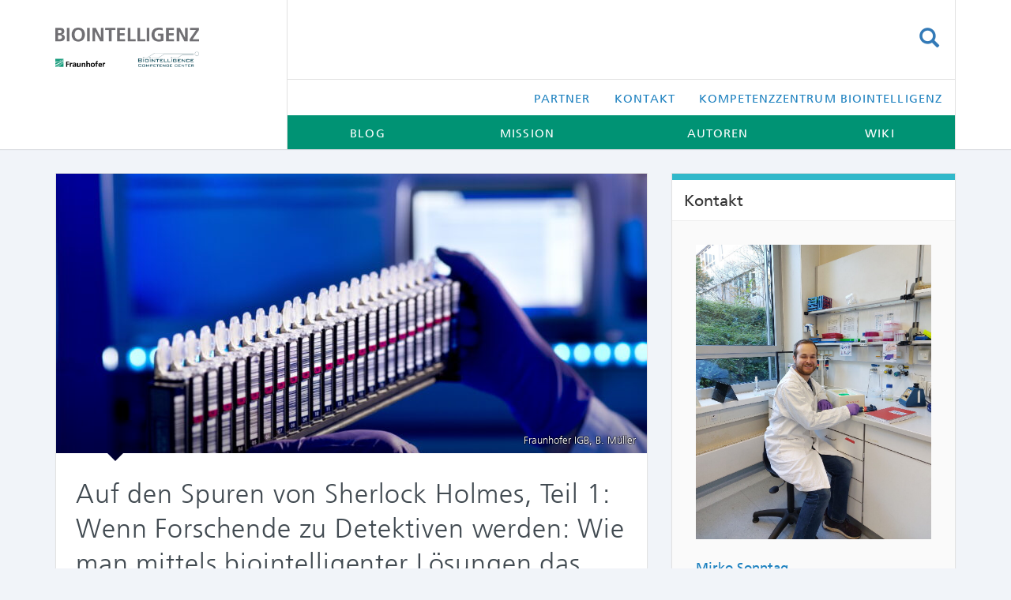

--- FILE ---
content_type: text/html; charset=UTF-8
request_url: https://www.biointelligenz.de/biointelligente-gesundheit/auf-den-spuren-von-sherlock-holmes-teil-1-wenn-forschende-zu-detektiven-werden-wie-man-mittels-biointelligenter-loesungen-das-potenzial-aus-biomarkern-wie-zellfreier-dna-ausschoepfen-kann/
body_size: 26319
content:
<!DOCTYPE html>
<html lang="de">
<head><script>if(navigator.userAgent.match(/MSIE|Internet Explorer/i)||navigator.userAgent.match(/Trident\/7\..*?rv:11/i)){var href=document.location.href;if(!href.match(/[?&]nowprocket/)){if(href.indexOf("?")==-1){if(href.indexOf("#")==-1){document.location.href=href+"?nowprocket=1"}else{document.location.href=href.replace("#","?nowprocket=1#")}}else{if(href.indexOf("#")==-1){document.location.href=href+"&nowprocket=1"}else{document.location.href=href.replace("#","&nowprocket=1#")}}}}</script><script>class RocketLazyLoadScripts{constructor(e){this.triggerEvents=e,this.eventOptions={passive:!0},this.userEventListener=this.triggerListener.bind(this),this.delayedScripts={normal:[],async:[],defer:[]},this.allJQueries=[]}_addUserInteractionListener(e){this.triggerEvents.forEach((t=>window.addEventListener(t,e.userEventListener,e.eventOptions)))}_removeUserInteractionListener(e){this.triggerEvents.forEach((t=>window.removeEventListener(t,e.userEventListener,e.eventOptions)))}triggerListener(){this._removeUserInteractionListener(this),"loading"===document.readyState?document.addEventListener("DOMContentLoaded",this._loadEverythingNow.bind(this)):this._loadEverythingNow()}async _loadEverythingNow(){this._delayEventListeners(),this._delayJQueryReady(this),this._handleDocumentWrite(),this._registerAllDelayedScripts(),this._preloadAllScripts(),await this._loadScriptsFromList(this.delayedScripts.normal),await this._loadScriptsFromList(this.delayedScripts.defer),await this._loadScriptsFromList(this.delayedScripts.async),await this._triggerDOMContentLoaded(),await this._triggerWindowLoad(),window.dispatchEvent(new Event("rocket-allScriptsLoaded"))}_registerAllDelayedScripts(){document.querySelectorAll("script[type=rocketlazyloadscript]").forEach((e=>{e.hasAttribute("src")?e.hasAttribute("async")&&!1!==e.async?this.delayedScripts.async.push(e):e.hasAttribute("defer")&&!1!==e.defer||"module"===e.getAttribute("data-rocket-type")?this.delayedScripts.defer.push(e):this.delayedScripts.normal.push(e):this.delayedScripts.normal.push(e)}))}async _transformScript(e){return await this._requestAnimFrame(),new Promise((t=>{const n=document.createElement("script");let i;[...e.attributes].forEach((e=>{let t=e.nodeName;"type"!==t&&("data-rocket-type"===t&&(t="type",i=e.nodeValue),n.setAttribute(t,e.nodeValue))})),e.hasAttribute("src")&&this._isValidScriptType(i)?(n.addEventListener("load",t),n.addEventListener("error",t)):(n.text=e.text,t()),e.parentNode.replaceChild(n,e)}))}_isValidScriptType(e){return!e||""===e||"string"==typeof e&&["text/javascript","text/x-javascript","text/ecmascript","text/jscript","application/javascript","application/x-javascript","application/ecmascript","application/jscript","module"].includes(e.toLowerCase())}async _loadScriptsFromList(e){const t=e.shift();return t?(await this._transformScript(t),this._loadScriptsFromList(e)):Promise.resolve()}_preloadAllScripts(){var e=document.createDocumentFragment();[...this.delayedScripts.normal,...this.delayedScripts.defer,...this.delayedScripts.async].forEach((t=>{const n=t.getAttribute("src");if(n){const t=document.createElement("link");t.href=n,t.rel="preload",t.as="script",e.appendChild(t)}})),document.head.appendChild(e)}_delayEventListeners(){let e={};function t(t,n){!function(t){function n(n){return e[t].eventsToRewrite.indexOf(n)>=0?"rocket-"+n:n}e[t]||(e[t]={originalFunctions:{add:t.addEventListener,remove:t.removeEventListener},eventsToRewrite:[]},t.addEventListener=function(){arguments[0]=n(arguments[0]),e[t].originalFunctions.add.apply(t,arguments)},t.removeEventListener=function(){arguments[0]=n(arguments[0]),e[t].originalFunctions.remove.apply(t,arguments)})}(t),e[t].eventsToRewrite.push(n)}function n(e,t){const n=e[t];Object.defineProperty(e,t,{get:n||function(){},set:n=>{e["rocket"+t]=n}})}t(document,"DOMContentLoaded"),t(window,"DOMContentLoaded"),t(window,"load"),t(window,"pageshow"),t(document,"readystatechange"),n(document,"onreadystatechange"),n(window,"onload"),n(window,"onpageshow")}_delayJQueryReady(e){let t=window.jQuery;Object.defineProperty(window,"jQuery",{get:()=>t,set(n){if(n&&n.fn&&!e.allJQueries.includes(n)){n.fn.ready=n.fn.init.prototype.ready=function(t){e.domReadyFired?t.bind(document)(n):document.addEventListener("rocket-DOMContentLoaded",(()=>t.bind(document)(n)))};const t=n.fn.on;n.fn.on=n.fn.init.prototype.on=function(){if(this[0]===window){function e(e){return e.split(" ").map((e=>"load"===e||0===e.indexOf("load.")?"rocket-jquery-load":e)).join(" ")}"string"==typeof arguments[0]||arguments[0]instanceof String?arguments[0]=e(arguments[0]):"object"==typeof arguments[0]&&Object.keys(arguments[0]).forEach((t=>{delete Object.assign(arguments[0],{[e(t)]:arguments[0][t]})[t]}))}return t.apply(this,arguments),this},e.allJQueries.push(n)}t=n}})}async _triggerDOMContentLoaded(){this.domReadyFired=!0,await this._requestAnimFrame(),document.dispatchEvent(new Event("rocket-DOMContentLoaded")),await this._requestAnimFrame(),window.dispatchEvent(new Event("rocket-DOMContentLoaded")),await this._requestAnimFrame(),document.dispatchEvent(new Event("rocket-readystatechange")),await this._requestAnimFrame(),document.rocketonreadystatechange&&document.rocketonreadystatechange()}async _triggerWindowLoad(){await this._requestAnimFrame(),window.dispatchEvent(new Event("rocket-load")),await this._requestAnimFrame(),window.rocketonload&&window.rocketonload(),await this._requestAnimFrame(),this.allJQueries.forEach((e=>e(window).trigger("rocket-jquery-load"))),window.dispatchEvent(new Event("rocket-pageshow")),await this._requestAnimFrame(),window.rocketonpageshow&&window.rocketonpageshow()}_handleDocumentWrite(){const e=new Map;document.write=document.writeln=function(t){const n=document.currentScript,i=document.createRange(),r=n.parentElement;let a=e.get(n);void 0===a&&(a=n.nextSibling,e.set(n,a));const o=document.createDocumentFragment();i.setStart(o,0),o.appendChild(i.createContextualFragment(t)),r.insertBefore(o,a)}}async _requestAnimFrame(){return new Promise((e=>requestAnimationFrame(e)))}}</script>
	<meta charset="UTF-8">
	<meta name="viewport" content="width=device-width, initial-scale=1.0">
	<meta http-equiv="X-UA-Compatible" content="IE=edge">

	<title>Auf den Spuren von Sherlock Holmes: Wenn Forschende zu Detektiven werden</title>

	<link rel="profile" href="http://gmpg.org/xfn/11">
	<link rel="pingback" href="https://www.biointelligenz.de/xmlrpc.php">

	<meta name='robots' content='index, follow, max-image-preview:large, max-snippet:-1, max-video-preview:-1' />

	<!-- This site is optimized with the Yoast SEO Premium plugin v26.5 (Yoast SEO v26.5) - https://yoast.com/wordpress/plugins/seo/ -->
	<meta name="description" content="Wie man mittels biointelligenter Lösungen das Potenzial aus Biomarkern wie Zellfreier DNA ausschöpfen kann." />
	<link rel="canonical" href="https://www.biointelligenz.de/biointelligente-gesundheit/auf-den-spuren-von-sherlock-holmes-teil-1-wenn-forschende-zu-detektiven-werden-wie-man-mittels-biointelligenter-loesungen-das-potenzial-aus-biomarkern-wie-zellfreier-dna-ausschoepfen-kann/" />
	<meta property="og:locale" content="de_DE" />
	<meta property="og:type" content="article" />
	<meta property="og:title" content="Auf den Spuren von Sherlock Holmes, Teil 1: Wenn Forschende zu Detektiven werden: Wie man mittels biointelligenter Lösungen das Potenzial aus Biomarkern wie Zellfreier DNA ausschöpfen kann" />
	<meta property="og:description" content="Bei jeder Blutabnahme werden sie untersucht, um Informationen über physiologische Prozesse als eine Art »Wasserstandsmeldung« zu erhalten. Biomarker oder" />
	<meta property="og:url" content="https://www.biointelligenz.de/biointelligente-gesundheit/auf-den-spuren-von-sherlock-holmes-teil-1-wenn-forschende-zu-detektiven-werden-wie-man-mittels-biointelligenter-loesungen-das-potenzial-aus-biomarkern-wie-zellfreier-dna-ausschoepfen-kann/" />
	<meta property="og:site_name" content="Blog Biointelligenz" />
	<meta property="article:publisher" content="https://www.facebook.com/IPA.Fraunhofer" />
	<meta property="article:published_time" content="2021-10-12T06:00:50+00:00" />
	<meta property="article:modified_time" content="2022-09-27T07:47:33+00:00" />
	<meta property="og:image" content="https://www.biointelligenz.de/wp-content/uploads/2021/10/1612_Sequenzierer1_03.jpg" />
	<meta property="og:image:width" content="1920" />
	<meta property="og:image:height" content="1278" />
	<meta property="og:image:type" content="image/jpeg" />
	<meta name="author" content="Mirko Sonntag" />
	<meta name="twitter:card" content="summary_large_image" />
	<meta name="twitter:creator" content="@Fraunhofer_IPA" />
	<meta name="twitter:site" content="@Fraunhofer_IPA" />
	<meta name="twitter:label1" content="Verfasst von" />
	<meta name="twitter:data1" content="Mirko Sonntag" />
	<meta name="twitter:label2" content="Geschätzte Lesezeit" />
	<meta name="twitter:data2" content="8 Minuten" />
	<meta name="twitter:label3" content="Written by" />
	<meta name="twitter:data3" content="Mirko Sonntag" />
	<script type="application/ld+json" class="yoast-schema-graph">{"@context":"https://schema.org","@graph":[{"@type":"Article","@id":"https://www.biointelligenz.de/biointelligente-gesundheit/auf-den-spuren-von-sherlock-holmes-teil-1-wenn-forschende-zu-detektiven-werden-wie-man-mittels-biointelligenter-loesungen-das-potenzial-aus-biomarkern-wie-zellfreier-dna-ausschoepfen-kann/#article","isPartOf":{"@id":"https://www.biointelligenz.de/biointelligente-gesundheit/auf-den-spuren-von-sherlock-holmes-teil-1-wenn-forschende-zu-detektiven-werden-wie-man-mittels-biointelligenter-loesungen-das-potenzial-aus-biomarkern-wie-zellfreier-dna-ausschoepfen-kann/"},"author":[{"@id":"https://www.biointelligenz.de/#/schema/person/c3a34e7558451677b083622279606eed"}],"headline":"Auf den Spuren von Sherlock Holmes, Teil 1: Wenn Forschende zu Detektiven werden: Wie man mittels biointelligenter Lösungen das Potenzial aus Biomarkern wie Zellfreier DNA ausschöpfen kann","datePublished":"2021-10-12T06:00:50+00:00","dateModified":"2022-09-27T07:47:33+00:00","mainEntityOfPage":{"@id":"https://www.biointelligenz.de/biointelligente-gesundheit/auf-den-spuren-von-sherlock-holmes-teil-1-wenn-forschende-zu-detektiven-werden-wie-man-mittels-biointelligenter-loesungen-das-potenzial-aus-biomarkern-wie-zellfreier-dna-ausschoepfen-kann/"},"wordCount":1379,"commentCount":0,"publisher":{"@id":"https://www.biointelligenz.de/#organization"},"image":{"@id":"https://www.biointelligenz.de/biointelligente-gesundheit/auf-den-spuren-von-sherlock-holmes-teil-1-wenn-forschende-zu-detektiven-werden-wie-man-mittels-biointelligenter-loesungen-das-potenzial-aus-biomarkern-wie-zellfreier-dna-ausschoepfen-kann/#primaryimage"},"thumbnailUrl":"https://www.biointelligenz.de/wp-content/uploads/2021/10/1612_Sequenzierer1_03.jpg","keywords":["Biomarker","cfDNA","Diagnostik","Krebs","Liquid Biopsy","Medizin","Next-Generation Sequencing","NGS","Sepsis","Surrogatparameter","Zellfreie DNA"],"articleSection":["Biointelligente Gesundheit"],"inLanguage":"de","potentialAction":[{"@type":"CommentAction","name":"Comment","target":["https://www.biointelligenz.de/biointelligente-gesundheit/auf-den-spuren-von-sherlock-holmes-teil-1-wenn-forschende-zu-detektiven-werden-wie-man-mittels-biointelligenter-loesungen-das-potenzial-aus-biomarkern-wie-zellfreier-dna-ausschoepfen-kann/#respond"]}]},{"@type":"WebPage","@id":"https://www.biointelligenz.de/biointelligente-gesundheit/auf-den-spuren-von-sherlock-holmes-teil-1-wenn-forschende-zu-detektiven-werden-wie-man-mittels-biointelligenter-loesungen-das-potenzial-aus-biomarkern-wie-zellfreier-dna-ausschoepfen-kann/","url":"https://www.biointelligenz.de/biointelligente-gesundheit/auf-den-spuren-von-sherlock-holmes-teil-1-wenn-forschende-zu-detektiven-werden-wie-man-mittels-biointelligenter-loesungen-das-potenzial-aus-biomarkern-wie-zellfreier-dna-ausschoepfen-kann/","name":"Auf den Spuren von Sherlock Holmes: Wenn Forschende zu Detektiven werden","isPartOf":{"@id":"https://www.biointelligenz.de/#website"},"primaryImageOfPage":{"@id":"https://www.biointelligenz.de/biointelligente-gesundheit/auf-den-spuren-von-sherlock-holmes-teil-1-wenn-forschende-zu-detektiven-werden-wie-man-mittels-biointelligenter-loesungen-das-potenzial-aus-biomarkern-wie-zellfreier-dna-ausschoepfen-kann/#primaryimage"},"image":{"@id":"https://www.biointelligenz.de/biointelligente-gesundheit/auf-den-spuren-von-sherlock-holmes-teil-1-wenn-forschende-zu-detektiven-werden-wie-man-mittels-biointelligenter-loesungen-das-potenzial-aus-biomarkern-wie-zellfreier-dna-ausschoepfen-kann/#primaryimage"},"thumbnailUrl":"https://www.biointelligenz.de/wp-content/uploads/2021/10/1612_Sequenzierer1_03.jpg","datePublished":"2021-10-12T06:00:50+00:00","dateModified":"2022-09-27T07:47:33+00:00","description":"Wie man mittels biointelligenter Lösungen das Potenzial aus Biomarkern wie Zellfreier DNA ausschöpfen kann.","breadcrumb":{"@id":"https://www.biointelligenz.de/biointelligente-gesundheit/auf-den-spuren-von-sherlock-holmes-teil-1-wenn-forschende-zu-detektiven-werden-wie-man-mittels-biointelligenter-loesungen-das-potenzial-aus-biomarkern-wie-zellfreier-dna-ausschoepfen-kann/#breadcrumb"},"inLanguage":"de","potentialAction":[{"@type":"ReadAction","target":["https://www.biointelligenz.de/biointelligente-gesundheit/auf-den-spuren-von-sherlock-holmes-teil-1-wenn-forschende-zu-detektiven-werden-wie-man-mittels-biointelligenter-loesungen-das-potenzial-aus-biomarkern-wie-zellfreier-dna-ausschoepfen-kann/"]}]},{"@type":"ImageObject","inLanguage":"de","@id":"https://www.biointelligenz.de/biointelligente-gesundheit/auf-den-spuren-von-sherlock-holmes-teil-1-wenn-forschende-zu-detektiven-werden-wie-man-mittels-biointelligenter-loesungen-das-potenzial-aus-biomarkern-wie-zellfreier-dna-ausschoepfen-kann/#primaryimage","url":"https://www.biointelligenz.de/wp-content/uploads/2021/10/1612_Sequenzierer1_03.jpg","contentUrl":"https://www.biointelligenz.de/wp-content/uploads/2021/10/1612_Sequenzierer1_03.jpg","width":1920,"height":1278},{"@type":"BreadcrumbList","@id":"https://www.biointelligenz.de/biointelligente-gesundheit/auf-den-spuren-von-sherlock-holmes-teil-1-wenn-forschende-zu-detektiven-werden-wie-man-mittels-biointelligenter-loesungen-das-potenzial-aus-biomarkern-wie-zellfreier-dna-ausschoepfen-kann/#breadcrumb","itemListElement":[{"@type":"ListItem","position":1,"name":"Startseite","item":"https://www.biointelligenz.de/"},{"@type":"ListItem","position":2,"name":"Auf den Spuren von Sherlock Holmes, Teil 1: Wenn Forschende zu Detektiven werden: Wie man mittels biointelligenter Lösungen das Potenzial aus Biomarkern wie Zellfreier DNA ausschöpfen kann"}]},{"@type":"WebSite","@id":"https://www.biointelligenz.de/#website","url":"https://www.biointelligenz.de/","name":"Blog Biointelligenz","description":"","publisher":{"@id":"https://www.biointelligenz.de/#organization"},"potentialAction":[{"@type":"SearchAction","target":{"@type":"EntryPoint","urlTemplate":"https://www.biointelligenz.de/?s={search_term_string}"},"query-input":{"@type":"PropertyValueSpecification","valueRequired":true,"valueName":"search_term_string"}}],"inLanguage":"de"},{"@type":"Organization","@id":"https://www.biointelligenz.de/#organization","name":"Fraunhofer-Institut für Produktionstechnik und Automatisierung IPA","url":"https://www.biointelligenz.de/","logo":{"@type":"ImageObject","inLanguage":"de","@id":"https://www.biointelligenz.de/#/schema/logo/image/","url":"https://www.biointelligenz.de/wp-content/uploads/2020/11/ipa.svg","contentUrl":"https://www.biointelligenz.de/wp-content/uploads/2020/11/ipa.svg","width":1,"height":1,"caption":"Fraunhofer-Institut für Produktionstechnik und Automatisierung IPA"},"image":{"@id":"https://www.biointelligenz.de/#/schema/logo/image/"},"sameAs":["https://www.facebook.com/IPA.Fraunhofer","https://x.com/Fraunhofer_IPA","https://www.instagram.com/fraunhofer_ipa/","https://www.linkedin.com/company/633210/","https://www.youtube.com/user/FraunhoferIPA","https://de.wikipedia.org/wiki/Fraunhofer-Institut_für_Produktionstechnik_und_Automatisierung"]},{"@type":"Person","@id":"https://www.biointelligenz.de/#/schema/person/c3a34e7558451677b083622279606eed","name":"Mirko Sonntag","image":{"@type":"ImageObject","inLanguage":"de","@id":"https://www.biointelligenz.de/#/schema/person/image/007562dfe02f6d051f43d4cc42838d7a","url":"https://www.biointelligenz.de/wp-content/uploads/2021/10/Sonntag_Mirko_Labor-e1633686343800-150x150.jpg","contentUrl":"https://www.biointelligenz.de/wp-content/uploads/2021/10/Sonntag_Mirko_Labor-e1633686343800-150x150.jpg","caption":"Mirko Sonntag"},"description":"Mirko Sonntag ist Doktorand am Fraunhofer IGB in Stuttgart und befasst sich in seinen Forschungen im Speziellen mit neuen Methoden zum Nachweis von Sepsis-Erregern, Antibiotikaresistenzen und dem Wechselspiel zwischen Erreger und Mensch. Auch an biointelligente Lösungen in der Corona Diagnostik ist er beteiligt. Er studierte Molekulare Medizin sowie Molekulare Zellbiologie und Immunologie an den Universitäten Ulm und Tübingen.","sameAs":["https://www.linkedin.com/in/mirko-sonntag-4357051b9/"],"url":"https://www.biointelligenz.de/author/mirko-sonntag/"}]}</script>
	<!-- / Yoast SEO Premium plugin. -->


<link rel='dns-prefetch' href='//www.biointelligenz.de' />
<link rel="alternate" type="application/rss+xml" title="Blog Biointelligenz &raquo; Feed" href="https://www.biointelligenz.de/feed/" />
<link rel="alternate" type="application/rss+xml" title="Blog Biointelligenz &raquo; Kommentar-Feed" href="https://www.biointelligenz.de/comments/feed/" />
<script type="text/javascript" id="wpp-js" src="https://www.biointelligenz.de/wp-content/plugins/wordpress-popular-posts/assets/js/wpp.min.js?ver=7.3.6" data-sampling="0" data-sampling-rate="100" data-api-url="https://www.biointelligenz.de/wp-json/wordpress-popular-posts" data-post-id="800" data-token="f79d16cc04" data-lang="0" data-debug="0"></script>
<link rel="alternate" type="application/rss+xml" title="Blog Biointelligenz &raquo; Auf den Spuren von Sherlock Holmes, Teil 1: Wenn Forschende zu Detektiven werden: Wie man mittels biointelligenter Lösungen das Potenzial aus Biomarkern wie Zellfreier DNA ausschöpfen kann-Kommentar-Feed" href="https://www.biointelligenz.de/biointelligente-gesundheit/auf-den-spuren-von-sherlock-holmes-teil-1-wenn-forschende-zu-detektiven-werden-wie-man-mittels-biointelligenter-loesungen-das-potenzial-aus-biomarkern-wie-zellfreier-dna-ausschoepfen-kann/feed/" />
<link rel="alternate" title="oEmbed (JSON)" type="application/json+oembed" href="https://www.biointelligenz.de/wp-json/oembed/1.0/embed?url=https%3A%2F%2Fwww.biointelligenz.de%2Fbiointelligente-gesundheit%2Fauf-den-spuren-von-sherlock-holmes-teil-1-wenn-forschende-zu-detektiven-werden-wie-man-mittels-biointelligenter-loesungen-das-potenzial-aus-biomarkern-wie-zellfreier-dna-ausschoepfen-kann%2F" />
<link rel="alternate" title="oEmbed (XML)" type="text/xml+oembed" href="https://www.biointelligenz.de/wp-json/oembed/1.0/embed?url=https%3A%2F%2Fwww.biointelligenz.de%2Fbiointelligente-gesundheit%2Fauf-den-spuren-von-sherlock-holmes-teil-1-wenn-forschende-zu-detektiven-werden-wie-man-mittels-biointelligenter-loesungen-das-potenzial-aus-biomarkern-wie-zellfreier-dna-ausschoepfen-kann%2F&#038;format=xml" />
<style id='wp-img-auto-sizes-contain-inline-css' type='text/css'>
img:is([sizes=auto i],[sizes^="auto," i]){contain-intrinsic-size:3000px 1500px}
/*# sourceURL=wp-img-auto-sizes-contain-inline-css */
</style>
<style id='wp-emoji-styles-inline-css' type='text/css'>

	img.wp-smiley, img.emoji {
		display: inline !important;
		border: none !important;
		box-shadow: none !important;
		height: 1em !important;
		width: 1em !important;
		margin: 0 0.07em !important;
		vertical-align: -0.1em !important;
		background: none !important;
		padding: 0 !important;
	}
/*# sourceURL=wp-emoji-styles-inline-css */
</style>
<style id='wp-block-library-inline-css' type='text/css'>
:root{--wp-block-synced-color:#7a00df;--wp-block-synced-color--rgb:122,0,223;--wp-bound-block-color:var(--wp-block-synced-color);--wp-editor-canvas-background:#ddd;--wp-admin-theme-color:#007cba;--wp-admin-theme-color--rgb:0,124,186;--wp-admin-theme-color-darker-10:#006ba1;--wp-admin-theme-color-darker-10--rgb:0,107,160.5;--wp-admin-theme-color-darker-20:#005a87;--wp-admin-theme-color-darker-20--rgb:0,90,135;--wp-admin-border-width-focus:2px}@media (min-resolution:192dpi){:root{--wp-admin-border-width-focus:1.5px}}.wp-element-button{cursor:pointer}:root .has-very-light-gray-background-color{background-color:#eee}:root .has-very-dark-gray-background-color{background-color:#313131}:root .has-very-light-gray-color{color:#eee}:root .has-very-dark-gray-color{color:#313131}:root .has-vivid-green-cyan-to-vivid-cyan-blue-gradient-background{background:linear-gradient(135deg,#00d084,#0693e3)}:root .has-purple-crush-gradient-background{background:linear-gradient(135deg,#34e2e4,#4721fb 50%,#ab1dfe)}:root .has-hazy-dawn-gradient-background{background:linear-gradient(135deg,#faaca8,#dad0ec)}:root .has-subdued-olive-gradient-background{background:linear-gradient(135deg,#fafae1,#67a671)}:root .has-atomic-cream-gradient-background{background:linear-gradient(135deg,#fdd79a,#004a59)}:root .has-nightshade-gradient-background{background:linear-gradient(135deg,#330968,#31cdcf)}:root .has-midnight-gradient-background{background:linear-gradient(135deg,#020381,#2874fc)}:root{--wp--preset--font-size--normal:16px;--wp--preset--font-size--huge:42px}.has-regular-font-size{font-size:1em}.has-larger-font-size{font-size:2.625em}.has-normal-font-size{font-size:var(--wp--preset--font-size--normal)}.has-huge-font-size{font-size:var(--wp--preset--font-size--huge)}.has-text-align-center{text-align:center}.has-text-align-left{text-align:left}.has-text-align-right{text-align:right}.has-fit-text{white-space:nowrap!important}#end-resizable-editor-section{display:none}.aligncenter{clear:both}.items-justified-left{justify-content:flex-start}.items-justified-center{justify-content:center}.items-justified-right{justify-content:flex-end}.items-justified-space-between{justify-content:space-between}.screen-reader-text{border:0;clip-path:inset(50%);height:1px;margin:-1px;overflow:hidden;padding:0;position:absolute;width:1px;word-wrap:normal!important}.screen-reader-text:focus{background-color:#ddd;clip-path:none;color:#444;display:block;font-size:1em;height:auto;left:5px;line-height:normal;padding:15px 23px 14px;text-decoration:none;top:5px;width:auto;z-index:100000}html :where(.has-border-color){border-style:solid}html :where([style*=border-top-color]){border-top-style:solid}html :where([style*=border-right-color]){border-right-style:solid}html :where([style*=border-bottom-color]){border-bottom-style:solid}html :where([style*=border-left-color]){border-left-style:solid}html :where([style*=border-width]){border-style:solid}html :where([style*=border-top-width]){border-top-style:solid}html :where([style*=border-right-width]){border-right-style:solid}html :where([style*=border-bottom-width]){border-bottom-style:solid}html :where([style*=border-left-width]){border-left-style:solid}html :where(img[class*=wp-image-]){height:auto;max-width:100%}:where(figure){margin:0 0 1em}html :where(.is-position-sticky){--wp-admin--admin-bar--position-offset:var(--wp-admin--admin-bar--height,0px)}@media screen and (max-width:600px){html :where(.is-position-sticky){--wp-admin--admin-bar--position-offset:0px}}

/*# sourceURL=wp-block-library-inline-css */
</style><style id='global-styles-inline-css' type='text/css'>
:root{--wp--preset--aspect-ratio--square: 1;--wp--preset--aspect-ratio--4-3: 4/3;--wp--preset--aspect-ratio--3-4: 3/4;--wp--preset--aspect-ratio--3-2: 3/2;--wp--preset--aspect-ratio--2-3: 2/3;--wp--preset--aspect-ratio--16-9: 16/9;--wp--preset--aspect-ratio--9-16: 9/16;--wp--preset--color--black: #000000;--wp--preset--color--cyan-bluish-gray: #abb8c3;--wp--preset--color--white: #ffffff;--wp--preset--color--pale-pink: #f78da7;--wp--preset--color--vivid-red: #cf2e2e;--wp--preset--color--luminous-vivid-orange: #ff6900;--wp--preset--color--luminous-vivid-amber: #fcb900;--wp--preset--color--light-green-cyan: #7bdcb5;--wp--preset--color--vivid-green-cyan: #00d084;--wp--preset--color--pale-cyan-blue: #8ed1fc;--wp--preset--color--vivid-cyan-blue: #0693e3;--wp--preset--color--vivid-purple: #9b51e0;--wp--preset--gradient--vivid-cyan-blue-to-vivid-purple: linear-gradient(135deg,rgb(6,147,227) 0%,rgb(155,81,224) 100%);--wp--preset--gradient--light-green-cyan-to-vivid-green-cyan: linear-gradient(135deg,rgb(122,220,180) 0%,rgb(0,208,130) 100%);--wp--preset--gradient--luminous-vivid-amber-to-luminous-vivid-orange: linear-gradient(135deg,rgb(252,185,0) 0%,rgb(255,105,0) 100%);--wp--preset--gradient--luminous-vivid-orange-to-vivid-red: linear-gradient(135deg,rgb(255,105,0) 0%,rgb(207,46,46) 100%);--wp--preset--gradient--very-light-gray-to-cyan-bluish-gray: linear-gradient(135deg,rgb(238,238,238) 0%,rgb(169,184,195) 100%);--wp--preset--gradient--cool-to-warm-spectrum: linear-gradient(135deg,rgb(74,234,220) 0%,rgb(151,120,209) 20%,rgb(207,42,186) 40%,rgb(238,44,130) 60%,rgb(251,105,98) 80%,rgb(254,248,76) 100%);--wp--preset--gradient--blush-light-purple: linear-gradient(135deg,rgb(255,206,236) 0%,rgb(152,150,240) 100%);--wp--preset--gradient--blush-bordeaux: linear-gradient(135deg,rgb(254,205,165) 0%,rgb(254,45,45) 50%,rgb(107,0,62) 100%);--wp--preset--gradient--luminous-dusk: linear-gradient(135deg,rgb(255,203,112) 0%,rgb(199,81,192) 50%,rgb(65,88,208) 100%);--wp--preset--gradient--pale-ocean: linear-gradient(135deg,rgb(255,245,203) 0%,rgb(182,227,212) 50%,rgb(51,167,181) 100%);--wp--preset--gradient--electric-grass: linear-gradient(135deg,rgb(202,248,128) 0%,rgb(113,206,126) 100%);--wp--preset--gradient--midnight: linear-gradient(135deg,rgb(2,3,129) 0%,rgb(40,116,252) 100%);--wp--preset--font-size--small: 13px;--wp--preset--font-size--medium: 20px;--wp--preset--font-size--large: 36px;--wp--preset--font-size--x-large: 42px;--wp--preset--spacing--20: 0.44rem;--wp--preset--spacing--30: 0.67rem;--wp--preset--spacing--40: 1rem;--wp--preset--spacing--50: 1.5rem;--wp--preset--spacing--60: 2.25rem;--wp--preset--spacing--70: 3.38rem;--wp--preset--spacing--80: 5.06rem;--wp--preset--shadow--natural: 6px 6px 9px rgba(0, 0, 0, 0.2);--wp--preset--shadow--deep: 12px 12px 50px rgba(0, 0, 0, 0.4);--wp--preset--shadow--sharp: 6px 6px 0px rgba(0, 0, 0, 0.2);--wp--preset--shadow--outlined: 6px 6px 0px -3px rgb(255, 255, 255), 6px 6px rgb(0, 0, 0);--wp--preset--shadow--crisp: 6px 6px 0px rgb(0, 0, 0);}:where(.is-layout-flex){gap: 0.5em;}:where(.is-layout-grid){gap: 0.5em;}body .is-layout-flex{display: flex;}.is-layout-flex{flex-wrap: wrap;align-items: center;}.is-layout-flex > :is(*, div){margin: 0;}body .is-layout-grid{display: grid;}.is-layout-grid > :is(*, div){margin: 0;}:where(.wp-block-columns.is-layout-flex){gap: 2em;}:where(.wp-block-columns.is-layout-grid){gap: 2em;}:where(.wp-block-post-template.is-layout-flex){gap: 1.25em;}:where(.wp-block-post-template.is-layout-grid){gap: 1.25em;}.has-black-color{color: var(--wp--preset--color--black) !important;}.has-cyan-bluish-gray-color{color: var(--wp--preset--color--cyan-bluish-gray) !important;}.has-white-color{color: var(--wp--preset--color--white) !important;}.has-pale-pink-color{color: var(--wp--preset--color--pale-pink) !important;}.has-vivid-red-color{color: var(--wp--preset--color--vivid-red) !important;}.has-luminous-vivid-orange-color{color: var(--wp--preset--color--luminous-vivid-orange) !important;}.has-luminous-vivid-amber-color{color: var(--wp--preset--color--luminous-vivid-amber) !important;}.has-light-green-cyan-color{color: var(--wp--preset--color--light-green-cyan) !important;}.has-vivid-green-cyan-color{color: var(--wp--preset--color--vivid-green-cyan) !important;}.has-pale-cyan-blue-color{color: var(--wp--preset--color--pale-cyan-blue) !important;}.has-vivid-cyan-blue-color{color: var(--wp--preset--color--vivid-cyan-blue) !important;}.has-vivid-purple-color{color: var(--wp--preset--color--vivid-purple) !important;}.has-black-background-color{background-color: var(--wp--preset--color--black) !important;}.has-cyan-bluish-gray-background-color{background-color: var(--wp--preset--color--cyan-bluish-gray) !important;}.has-white-background-color{background-color: var(--wp--preset--color--white) !important;}.has-pale-pink-background-color{background-color: var(--wp--preset--color--pale-pink) !important;}.has-vivid-red-background-color{background-color: var(--wp--preset--color--vivid-red) !important;}.has-luminous-vivid-orange-background-color{background-color: var(--wp--preset--color--luminous-vivid-orange) !important;}.has-luminous-vivid-amber-background-color{background-color: var(--wp--preset--color--luminous-vivid-amber) !important;}.has-light-green-cyan-background-color{background-color: var(--wp--preset--color--light-green-cyan) !important;}.has-vivid-green-cyan-background-color{background-color: var(--wp--preset--color--vivid-green-cyan) !important;}.has-pale-cyan-blue-background-color{background-color: var(--wp--preset--color--pale-cyan-blue) !important;}.has-vivid-cyan-blue-background-color{background-color: var(--wp--preset--color--vivid-cyan-blue) !important;}.has-vivid-purple-background-color{background-color: var(--wp--preset--color--vivid-purple) !important;}.has-black-border-color{border-color: var(--wp--preset--color--black) !important;}.has-cyan-bluish-gray-border-color{border-color: var(--wp--preset--color--cyan-bluish-gray) !important;}.has-white-border-color{border-color: var(--wp--preset--color--white) !important;}.has-pale-pink-border-color{border-color: var(--wp--preset--color--pale-pink) !important;}.has-vivid-red-border-color{border-color: var(--wp--preset--color--vivid-red) !important;}.has-luminous-vivid-orange-border-color{border-color: var(--wp--preset--color--luminous-vivid-orange) !important;}.has-luminous-vivid-amber-border-color{border-color: var(--wp--preset--color--luminous-vivid-amber) !important;}.has-light-green-cyan-border-color{border-color: var(--wp--preset--color--light-green-cyan) !important;}.has-vivid-green-cyan-border-color{border-color: var(--wp--preset--color--vivid-green-cyan) !important;}.has-pale-cyan-blue-border-color{border-color: var(--wp--preset--color--pale-cyan-blue) !important;}.has-vivid-cyan-blue-border-color{border-color: var(--wp--preset--color--vivid-cyan-blue) !important;}.has-vivid-purple-border-color{border-color: var(--wp--preset--color--vivid-purple) !important;}.has-vivid-cyan-blue-to-vivid-purple-gradient-background{background: var(--wp--preset--gradient--vivid-cyan-blue-to-vivid-purple) !important;}.has-light-green-cyan-to-vivid-green-cyan-gradient-background{background: var(--wp--preset--gradient--light-green-cyan-to-vivid-green-cyan) !important;}.has-luminous-vivid-amber-to-luminous-vivid-orange-gradient-background{background: var(--wp--preset--gradient--luminous-vivid-amber-to-luminous-vivid-orange) !important;}.has-luminous-vivid-orange-to-vivid-red-gradient-background{background: var(--wp--preset--gradient--luminous-vivid-orange-to-vivid-red) !important;}.has-very-light-gray-to-cyan-bluish-gray-gradient-background{background: var(--wp--preset--gradient--very-light-gray-to-cyan-bluish-gray) !important;}.has-cool-to-warm-spectrum-gradient-background{background: var(--wp--preset--gradient--cool-to-warm-spectrum) !important;}.has-blush-light-purple-gradient-background{background: var(--wp--preset--gradient--blush-light-purple) !important;}.has-blush-bordeaux-gradient-background{background: var(--wp--preset--gradient--blush-bordeaux) !important;}.has-luminous-dusk-gradient-background{background: var(--wp--preset--gradient--luminous-dusk) !important;}.has-pale-ocean-gradient-background{background: var(--wp--preset--gradient--pale-ocean) !important;}.has-electric-grass-gradient-background{background: var(--wp--preset--gradient--electric-grass) !important;}.has-midnight-gradient-background{background: var(--wp--preset--gradient--midnight) !important;}.has-small-font-size{font-size: var(--wp--preset--font-size--small) !important;}.has-medium-font-size{font-size: var(--wp--preset--font-size--medium) !important;}.has-large-font-size{font-size: var(--wp--preset--font-size--large) !important;}.has-x-large-font-size{font-size: var(--wp--preset--font-size--x-large) !important;}
/*# sourceURL=global-styles-inline-css */
</style>

<style id='classic-theme-styles-inline-css' type='text/css'>
/*! This file is auto-generated */
.wp-block-button__link{color:#fff;background-color:#32373c;border-radius:9999px;box-shadow:none;text-decoration:none;padding:calc(.667em + 2px) calc(1.333em + 2px);font-size:1.125em}.wp-block-file__button{background:#32373c;color:#fff;text-decoration:none}
/*# sourceURL=/wp-includes/css/classic-themes.min.css */
</style>
<link rel='stylesheet' id='contact-form-7-bootstrap-style-css' href='https://www.biointelligenz.de/wp-content/plugins/bootstrap-for-contact-form-7/assets/dist/css/style.min.css?ver=6.9' type='text/css' media='all' />
<link rel='stylesheet' id='prefix-style-css' href='https://www.biointelligenz.de/wp-content/plugins/fhg-tinyMCE-extension/tinyMCE-custom-styles.css?ver=6.9' type='text/css' media='all' />
<link rel='stylesheet' id='bwg_fonts-css' href='https://www.biointelligenz.de/wp-content/plugins/photo-gallery/css/bwg-fonts/fonts.css?ver=0.0.1' type='text/css' media='all' />
<link rel='stylesheet' id='sumoselect-css' href='https://www.biointelligenz.de/wp-content/plugins/photo-gallery/css/sumoselect.min.css?ver=3.4.6' type='text/css' media='all' />
<link rel='stylesheet' id='mCustomScrollbar-css' href='https://www.biointelligenz.de/wp-content/plugins/photo-gallery/css/jquery.mCustomScrollbar.min.css?ver=3.1.5' type='text/css' media='all' />
<link rel='stylesheet' id='bwg_googlefonts-css' type='text/css' media='all' data-type="kppassive" data-kplinkhref="https://fonts.googleapis.com/css?family=Ubuntu&#038;subset=greek,latin,greek-ext,vietnamese,cyrillic-ext,latin-ext,cyrillic" />
<link rel='stylesheet' id='bwg_frontend-css' href='https://www.biointelligenz.de/wp-content/plugins/photo-gallery/css/styles.min.css?ver=1.8.35' type='text/css' media='all' />
<link rel='stylesheet' id='spacexchimp_p013-bootstrap-tooltip-css-css' href='https://www.biointelligenz.de/wp-content/plugins/rss-feed-icon/inc/lib/bootstrap-tooltip/bootstrap-tooltip.css?ver=2.46' type='text/css' media='all' />
<link rel='stylesheet' id='spacexchimp_p013-frontend-css-css' href='https://www.biointelligenz.de/wp-content/plugins/rss-feed-icon/inc/css/frontend.css?ver=2.46' type='text/css' media='all' />
<style id='spacexchimp_p013-frontend-css-inline-css' type='text/css'>

                    .RssFeedIcon {

                    }
                    .RssFeedIcon img {
                        width: 36px !important;
                        height: 36px !important;
                    }
                  
/*# sourceURL=spacexchimp_p013-frontend-css-inline-css */
</style>
<link rel='stylesheet' id='ppress-frontend-css' href='https://www.biointelligenz.de/wp-content/plugins/wp-user-avatar/assets/css/frontend.min.css?ver=4.16.8' type='text/css' media='all' />
<link rel='stylesheet' id='ppress-flatpickr-css' href='https://www.biointelligenz.de/wp-content/plugins/wp-user-avatar/assets/flatpickr/flatpickr.min.css?ver=4.16.8' type='text/css' media='all' />
<link rel='stylesheet' id='ppress-select2-css' href='https://www.biointelligenz.de/wp-content/plugins/wp-user-avatar/assets/select2/select2.min.css?ver=6.9' type='text/css' media='all' />
<link rel='stylesheet' id='wordpress-popular-posts-css-css' href='https://www.biointelligenz.de/wp-content/plugins/wordpress-popular-posts/assets/css/wpp.css?ver=7.3.6' type='text/css' media='all' />
<link rel='stylesheet' id='_tk-bootstrap-wp-css' href='https://www.biointelligenz.de/wp-content/themes/_tk/includes/css/bootstrap-wp.css?ver=6.9' type='text/css' media='all' />
<link rel='stylesheet' id='_tk-bootstrap-css' href='https://www.biointelligenz.de/wp-content/themes/_tk/includes/resources/bootstrap/css/bootstrap.min.css?ver=6.9' type='text/css' media='all' />
<link rel='stylesheet' id='_tk-font-awesome-css' href='https://www.biointelligenz.de/wp-content/themes/_tk/includes/css/font-awesome.min.css?ver=4.1.0' type='text/css' media='all' />
<link rel='stylesheet' id='_tk-style-css' href='https://www.biointelligenz.de/wp-content/themes/_tk-child/style.css?ver=6.9' type='text/css' media='all' />
<script type="text/javascript" src="https://www.biointelligenz.de/wp-includes/js/jquery/jquery.min.js?ver=3.7.1" id="jquery-core-js"></script>
<script type="text/javascript" src="https://www.biointelligenz.de/wp-includes/js/jquery/jquery-migrate.min.js?ver=3.4.1" id="jquery-migrate-js"></script>
<script type="text/javascript" src="https://www.biointelligenz.de/wp-content/plugins/photo-gallery/js/jquery.sumoselect.min.js?ver=3.4.6" id="sumoselect-js"></script>
<script type="text/javascript" src="https://www.biointelligenz.de/wp-content/plugins/photo-gallery/js/tocca.min.js?ver=2.0.9" id="bwg_mobile-js"></script>
<script type="text/javascript" src="https://www.biointelligenz.de/wp-content/plugins/photo-gallery/js/jquery.mCustomScrollbar.concat.min.js?ver=3.1.5" id="mCustomScrollbar-js"></script>
<script type="text/javascript" src="https://www.biointelligenz.de/wp-content/plugins/photo-gallery/js/jquery.fullscreen.min.js?ver=0.6.0" id="jquery-fullscreen-js"></script>
<script type="text/javascript" id="bwg_frontend-js-extra">
/* <![CDATA[ */
var bwg_objectsL10n = {"bwg_field_required":"Feld ist erforderlich.","bwg_mail_validation":"Dies ist keine g\u00fcltige E-Mail-Adresse.","bwg_search_result":"Es gibt keine Bilder, die deiner Suche entsprechen.","bwg_select_tag":"Select Tag","bwg_order_by":"Order By","bwg_search":"Suchen","bwg_show_ecommerce":"Show Ecommerce","bwg_hide_ecommerce":"Hide Ecommerce","bwg_show_comments":"Kommentare anzeigen","bwg_hide_comments":"Kommentare ausblenden","bwg_restore":"Wiederherstellen","bwg_maximize":"Maximieren","bwg_fullscreen":"Vollbild","bwg_exit_fullscreen":"Vollbild verlassen","bwg_search_tag":"SEARCH...","bwg_tag_no_match":"No tags found","bwg_all_tags_selected":"All tags selected","bwg_tags_selected":"tags selected","play":"Wiedergeben","pause":"Pause","is_pro":"","bwg_play":"Wiedergeben","bwg_pause":"Pause","bwg_hide_info":"Info ausblenden","bwg_show_info":"Info anzeigen","bwg_hide_rating":"Hide rating","bwg_show_rating":"Show rating","ok":"Ok","cancel":"Cancel","select_all":"Select all","lazy_load":"0","lazy_loader":"https://www.biointelligenz.de/wp-content/plugins/photo-gallery/images/ajax_loader.png","front_ajax":"0","bwg_tag_see_all":"see all tags","bwg_tag_see_less":"see less tags"};
//# sourceURL=bwg_frontend-js-extra
/* ]]> */
</script>
<script type="text/javascript" src="https://www.biointelligenz.de/wp-content/plugins/photo-gallery/js/scripts.min.js?ver=1.8.35" id="bwg_frontend-js"></script>
<script type="text/javascript" src="https://www.biointelligenz.de/wp-content/plugins/rss-feed-icon/inc/lib/bootstrap-tooltip/bootstrap-tooltip.js?ver=2.46" id="spacexchimp_p013-bootstrap-tooltip-js-js"></script>
<script type="text/javascript" src="https://www.biointelligenz.de/wp-content/plugins/rss-feed-icon/inc/js/frontend.js?ver=2.46" id="spacexchimp_p013-frontend-js-js"></script>
<script type="text/javascript" src="https://www.biointelligenz.de/wp-content/plugins/wp-user-avatar/assets/flatpickr/flatpickr.min.js?ver=4.16.8" id="ppress-flatpickr-js"></script>
<script type="text/javascript" src="https://www.biointelligenz.de/wp-content/plugins/wp-user-avatar/assets/select2/select2.min.js?ver=4.16.8" id="ppress-select2-js"></script>
<script type="text/javascript" src="https://www.biointelligenz.de/wp-content/themes/_tk/includes/resources/bootstrap/js/bootstrap.min.js?ver=6.9" id="_tk-bootstrapjs-js"></script>
<script type="text/javascript" src="https://www.biointelligenz.de/wp-content/themes/_tk/includes/js/bootstrap-wp.js?ver=6.9" id="_tk-bootstrapwp-js"></script>
<link rel="https://api.w.org/" href="https://www.biointelligenz.de/wp-json/" /><link rel="alternate" title="JSON" type="application/json" href="https://www.biointelligenz.de/wp-json/wp/v2/posts/800" /><link rel="EditURI" type="application/rsd+xml" title="RSD" href="https://www.biointelligenz.de/xmlrpc.php?rsd" />
<meta name="generator" content="WordPress 6.9" />
<link rel='shortlink' href='https://www.biointelligenz.de/?p=800' />
            <style id="wpp-loading-animation-styles">@-webkit-keyframes bgslide{from{background-position-x:0}to{background-position-x:-200%}}@keyframes bgslide{from{background-position-x:0}to{background-position-x:-200%}}.wpp-widget-block-placeholder,.wpp-shortcode-placeholder{margin:0 auto;width:60px;height:3px;background:#dd3737;background:linear-gradient(90deg,#dd3737 0%,#571313 10%,#dd3737 100%);background-size:200% auto;border-radius:3px;-webkit-animation:bgslide 1s infinite linear;animation:bgslide 1s infinite linear}</style>
            		<style type="text/css">
			div.wpcf7 .ajax-loader {
				background-image: url('https://www.biointelligenz.de/wp-content/plugins/contact-form-7/images/ajax-loader.gif');
			}
		</style>
		<link rel="icon" href="https://www.biointelligenz.de/wp-content/uploads/2021/03/Fraunhofer-Favicon.png" sizes="32x32" />
<link rel="icon" href="https://www.biointelligenz.de/wp-content/uploads/2021/03/Fraunhofer-Favicon.png" sizes="192x192" />
<link rel="apple-touch-icon" href="https://www.biointelligenz.de/wp-content/uploads/2021/03/Fraunhofer-Favicon.png" />
<meta name="msapplication-TileImage" content="https://www.biointelligenz.de/wp-content/uploads/2021/03/Fraunhofer-Favicon.png" />
		<style type="text/css" id="wp-custom-css">
			/* Custom settins for Plugin WP Populare Posts */
.wpp-list{
    padding-left: 0;
    list-style-type: none;
}
 
.wpp-list li{
    margin-bottom: 2rem;
}
 
.wpp-post-title{
    font-weight: 200;
    text-decoration: none;
    line-height: 1.5;
    display: block;
}
 
.wpp-excerpt{
    font-size: 0.8em;
    line-height: 1.5;
    display: inline-block;
    margin: 0.4em 0;
}
 
.wpp-date{
    color: #999;
    font-style: italic;
}		</style>
		<link rel='stylesheet' id='shariffcss-css' href='https://www.biointelligenz.de/wp-content/plugins/shariff/css/shariff.min.css?ver=4.6.15' type='text/css' media='all' />
</head>

<body class="wp-singular post-template-default single single-post postid-800 single-format-standard wp-theme-_tk wp-child-theme-_tk-child group-blog">
	<div class="main-wrapper">
<header id="masthead" class="site-header">
	<div class="container">
		<div class="row">
			<div class="site-header-inner">
                <div class="col-sm-3">
                    <div class="site-branding">
                                                                                            <div class="site-title"><a href="https://www.biointelligenz.de/" id="site-logo" title="Blog Biointelligenz" rel="home">
                                    <img class="brand-image" src="https://www.biointelligenz.de/wp-content/uploads/2023/04/Kachel_v3.png" alt="Blog Biointelligenz">      
                                    </a></div>
                                                                            </div>
                </div>
                <div class="col-sm-9">
                    <div class="search-container">
                        <div class ="topMenuWrapper pull-right hidden-xs">
                            <div class="dropdown top-search">
                              <button class="btn btn-link dropdown-toggle btn-search" type="button" id="dropdownMenuTopSearch" data-toggle="dropdown" aria-expanded="true">                          
                                  <span class="glyphicon glyphicon-search" aria-hidden="true"></span><span class="sr-only">Suchen</span>
                              </button>
                              <ul class="dropdown-menu search-dropdown" role="menu" aria-labelledby="dropdownMenuTopSearch" style="padding: 5px;">
                                  <li><form role="search" method="get" class="search-form" action="https://www.biointelligenz.de/">
	<label>
		<input type="search" class="search-field" placeholder="Suchen &hellip;" value="" name="s" title="Suche nach:">
	</label>
	<input type="submit" class="search-submit" value="Suchen">
</form>
</li>
                              </ul>
                            </div>
                        </div>
                        <!-- <span class="glyphicon glyphicon-search" aria-hidden="true"></span> -->
                    </div>
                </div>
            </div>
        </div>
        <div class = "row">
                <div class="col-sm-3">
                    <a class="brand-text hidden-xs" href="https://www.biointelligenz.de/" title="Blog Biointelligenz" rel="home">
                                            </a>
                </div>
                <div class="col-sm-9">
                    <div class ="row">
                        <div class="col-sm-12">
                            <div class= "secondary-navigation clearfix">

                                <div class="navbar"><ul id="secondary-menu" class="nav navbar-nav pull-right"><li id="menu-item-114" class="menu-item menu-item-type-post_type menu-item-object-page menu-item-114"><a title="Partner" href="https://www.biointelligenz.de/partner/">Partner</a></li>
<li id="menu-item-115" class="menu-item menu-item-type-post_type menu-item-object-page menu-item-115"><a title="Kontakt" href="https://www.biointelligenz.de/kontakt/">Kontakt</a></li>
<li id="menu-item-48" class="menu-item menu-item-type-custom menu-item-object-custom menu-item-48"><a title="Kompetenzzentrum Biointelligenz" href="https://biointelligence-center.org/">Kompetenzzentrum Biointelligenz</a></li>
</ul></div>                                
                            </div>
                        </div>
                    </div>
                    <div class ="row">
                    <div class="col-sm-12 col-mob">
                    <nav class="site-navigation">
                                                        <div class="navbar navbar-default">
                                        <div class="navbar-header">
                                            <!-- .navbar-toggle is used as the toggle for collapsed navbar content -->
                                            <button type="button" class="navbar-toggle" data-toggle="collapse" data-target="#navbar-collapse">
                                                <span class="sr-only">Schalte Navigation </span>
                                                <span class="icon-bar"></span>
                                                <span class="icon-bar"></span>
                                                <span class="icon-bar"></span>
                                            </button>

                                        </div>

                                        <!-- The WordPress Menu goes here -->
                                        <div id="navbar-collapse" class="collapse navbar-collapse"><ul id="main-menu" class="nav navbar-nav"><li class="nav-menu-search visible-xs"><form role="search" method="get" class="search-form" action="https://www.biointelligenz.de/">
	<label>
		<input type="search" class="search-field" placeholder="Suchen &hellip;" value="" name="s" title="Suche nach:">
	</label>
	<input type="submit" class="search-submit" value="Suchen">
</form>
</li><li id="menu-item-488" class="menu-item menu-item-type-post_type menu-item-object-page current_page_parent menu-item-488"><a title="Blog" href="https://www.biointelligenz.de/blog/">Blog</a></li>
<li id="menu-item-81" class="menu-item menu-item-type-post_type menu-item-object-page menu-item-81"><a title="Mission" href="https://www.biointelligenz.de/mission/">Mission</a></li>
<li id="menu-item-79" class="menu-item menu-item-type-post_type menu-item-object-page menu-item-79"><a title="Autoren" href="https://www.biointelligenz.de/autoren/">Autoren</a></li>
<li id="menu-item-432" class="menu-item menu-item-type-post_type menu-item-object-page menu-item-432"><a title="Wiki" href="https://www.biointelligenz.de/wiki/">Wiki</a></li>
</ul></div>
                                    </div><!-- .navbar -->
                    </nav><!-- .site-navigation -->
                    </div>
                    </div>
                </div>
			</div> 
	</div><!-- .container -->
</header><!-- #masthead -->

<div class="main-content">

        <div class="container general-content">  
		<div class="row">
            <div id="content" class="main-content-inner col-sm-12 col-md-8 col-mob">
	
		<article id="post-800" class="panel panel-default fhg-blog">
      
        <div class="panel-header has-thumbnail has-description">
        <img width="748" height="375" src="https://www.biointelligenz.de/wp-content/uploads/2021/10/1612_Sequenzierer1_03-748x375.jpg" class="attachment-post-header size-post-header wp-post-image" alt="" decoding="async" fetchpriority="high" /><div class="featured-caption">Fraunhofer IGB, B. Müller</div>        <div class="arrow"></div>
    </div>
        <div class="panel-body panel-mob">
        <header>
            <h1 class="page-title">Auf den Spuren von Sherlock Holmes, Teil 1: Wenn Forschende zu Detektiven werden: Wie man mittels biointelligenter Lösungen das Potenzial aus Biomarkern wie Zellfreier DNA ausschöpfen kann</h1>
            <div class="meta-data"><span class="cat-links meta-info"><span class="glyphicon glyphicon-folder-open adapt-link-color" aria-hidden="true"></span>
  <span class="sr-only">Posted in </span><a href="https://www.biointelligenz.de/category/biointelligente-gesundheit/" rel="category tag">Biointelligente Gesundheit</a></span><span class="time-links meta-info"><span class="glyphicon glyphicon glyphicon-time adapt-link-color" aria-hidden="true"></span>
  <span class="sr-only">Published on </span><a href="https://www.biointelligenz.de/biointelligente-gesundheit/auf-den-spuren-von-sherlock-holmes-teil-1-wenn-forschende-zu-detektiven-werden-wie-man-mittels-biointelligenter-loesungen-das-potenzial-aus-biomarkern-wie-zellfreier-dna-ausschoepfen-kann/" title="8:00" rel="bookmark"><time class="entry-date published" datetime="2021-10-12T08:00:50+02:00">12. Oktober 2021</time></a></span><span class="authors-links meta-info"><span class="glyphicon glyphicon-user adapt-link-color" aria-hidden="true"></span>
  <span class="sr-only">Authors </span><a href="https://www.biointelligenz.de/author/mirko-sonntag/" title="Artikel von Mirko Sonntag" class="author url fn" rel="author">Mirko Sonntag</a></span></div>        </header><!-- .entry-header -->

        <div class="entry-content">
            <div class="entry-content-thumbnail">
                            </div>
            <p class="lead">Bei jeder Blutabnahme werden sie untersucht, um Informationen über physiologische Prozesse als eine Art »Wasserstandsmeldung« zu erhalten. Biomarker oder Surrogatparameter sind nicht nur wichtige Moleküle zur Diagnosestellung, sondern werden genauso zur Überwachung nach einer Erkrankung oder zur Früherkennung von Krankheiten eingesetzt. Forscher*innen und Mediziner*innen treffen sich hier an einem Schnittpunkt ihrer Arbeit und können gemeinsam biointelligente Konzepte erarbeiten. Zum Start dieser Blog-Serie reisen wir in die molekularen Tiefen des Körpers um ein Gefühl für Biomarker zu erhalten.</p>
<p>Schon vor knapp 2500 Jahren sagte einst Konfuzius <em>»Der Weg ist das Ziel« </em>und in wohl keinem anderen Bereich gilt das so sehr wie in der medizinischen Diagnostik. Es kann nur korrekt therapiert werden sofern man genau weiß, was es zu behandeln gilt. Neben bildgebenden Verfahren zur Diagnostik wie MRT oder CT sind Biomarker ein wichtiger Indikator, sei es zur Krankheitsdiagnostik, zum Monitoring des Heilungsverlaufes oder als routinemäßige Überwachung.</p>
<h3>Was sind Biomarker und Surrogatparameter? – oder: Keine Angst vor Abkürzungen</h3>
<p>Wer kennt sie nicht, die Liste nach der Blutabnahme für die Laboruntersuchung: GPT, GGT, Kreatinin, Troponin, CRP, HDL, HbA1c – eine schier endlose Liste mit Zahlen und Normwerten. All diese Parameter helfen Mediziner*innen und Forscher*innen dabei, ein Gefühl für ablaufende (patho-) physiologische Prozesse im Körper zu gewinnen. Doch was bedeuten sie und was sind Biomarker sowie Surrogatparameter?</p>
<p>Unter dem Begriff Biomarker versteht man Moleküle, die prognostische oder diagnostische Aussagekraft für einen biologischen oder krankhaften Prozess haben und daher als frühe Hinweise für Krankheiten dienen. Als Beispiel hierfür steht das oben erwähnte GPT. Es ist eine Abkürzung für das Enzym <em>Glutamat-Pyruvat-Transaminase</em>. Dieses Enzym wird bei Schädigungen aus Leberzellen ins Blut abgegeben und deutet dementsprechend auf Lebererkrankungen oder -schäden hin. Das Molekül CRP (C-reaktives Protein), als weiteres Beispiel, wird vom Körper als Reaktion auf eine Infektion erhöht ausgeschüttet, um aktiv die Infektion zu bekämpfen und Erreger abzutöten. Mediziner*innen machen sich dieses Wissen zu Nutzen und können durch die ermittelten Werte Rückschlüsse auf eine aktive Infektion oder Entzündungsreaktion schließen.</p>
<p>Ein Surrogatparameter dient als Ersatzgröße oder Ableitung für etwas, das sonst nur schwerlich oder gar nicht gemessen werden kann. Der Hba1c-Wert – vereinfacht gesagt die Menge an Zucker-gebundenem Hämoglobin − wird zum Beispiel bei Diabetes-Patient*innen gemessen, um Rückschlüsse auf die korrekte Dosis/Einstellung an Insulin innerhalb der letzten zwei bis drei Monate zu geben und ist dabei aussagekräftiger als tägliches »Zucker messen«.  Bei einem Surrogatparameter besteht ein statistischer, jedoch nicht zwingend ein kausaler Zusammenhang. Als Beispiel hierfür dient die Steigerung der Herzfrequenz bei Angst. Es zeigt sich schon, dass nicht jedes Molekül die Fähigkeit hat, als geeigneter Biomarker/Surrogatparameter klinisch verwendet zu werden.</p>
<h3>Anforderungen an Biomarker und deren Wichtigkeit – oder: »Entscheidend is‘ auf’m Platz«</h3>
<p>Als bekennendem Fußballfan ist mir dieser Satz von Alfred Preißler nur zu gut bekannt – und ebenfalls auch auf Biomarker umzumünzen. Was in der Theorie gut ist, muss noch lange nicht in der Praxis am besten geeignet sein. Denn jeder Biomarker − egal ob diagnostischer, prognostischer oder prädiktiver Art – hat bestimmte Anforderungen zu erfüllen, um klinisch relevant zu sein. Einerseits muss ein Biomarker natürlich spezifisch sein und klar assoziiert mit der Fragestellung. Er sollte so zum Beispiel zu einem hohen Prozentsatz (&gt;90 %) die Erkrankung erkennen können.  Darüber hinaus ist es wichtig, dass er eine geringe falsch-positive Rate aufweist, das heißt sich kaum irrt und fälschlicherweise eine Erkrankung vermuten lassen. Diese sogenannte Sensitivität und Spezifität werden in klinischen Studien validiert.</p>
<p>Jedoch spielen auch noch andere Aspekte eine Rolle. Behandelnde Ärzt*innen sind angehalten, bei der Wahl ihrer Methoden schonend mit Patient*innen umzugehen, um keine unnötigen oder gefährlichen Eingriffe durchzuführen. Deswegen sollte ein Biomarkermolekül möglichst schonend gewonnen werden (minimal/non-invasiv). So kann ein molekularer Biomarker für eine Hirnerkrankung zum Beispiel perfekt zur Vorhersage einer Erkrankung geeignet sein – wenn er nicht durch bildgebende oder minimal/nicht-invasive Verfahren gemessen werden kann, ist er für eine Früherkennung oder Monitoring nicht geeignet. Oder wem könnte man bei einer routinemäßigen Vorsorgeuntersuchung erzählen, dass jetzt der Schädel aufgeschnitten werden muss für eine Gehirnprobe? Somit ist für den Erfolg eines Biomarkers ein einfaches Entnahmeprotokoll sowie dessen Stabilität und Weiterverwendbarkeit ebenso entscheidend. Wenn dieses Verfahren dazu auch noch günstig ist, stehen die Chancen für eine Verwendung in klinischen Fragestellung gut.</p>
<p>Wir von der In-vitro-Diagnostik am <a href="https://www.igb.fraunhofer.de/de/forschung/in-vitro-diagnostik.html">Fraunhofer IGB</a> machen uns den Biomarker <em>zellfreie DNA (cell-free DNA </em>–<em> cfDNA)</em> zu Nutze. Mittels einer sogenannten <em>Liquid Biopsy</em> (siehe Abbildung 1) entnehmen wir Patient*innen eine geringe Menge Blut und isolieren daraus die cfDNA. Diese Methode ist nicht nur günstig und minimal-invasiv: Durch die einfache Lagerung des aus dem Blut gewonnenen Plasmas bei -80 °C und durch unkomplizierte, schnelle Protokolle werden bereits viele Anforderungen erfüllt und die Methode ist auch molekularbiologisch mittels biointelligenter Verfahren sehr gut geeignet für unsere Fragestellungen. Doch was ist cfDNA eigentlich?</p>
<figure id="attachment_798" aria-describedby="caption-attachment-798" style="width: 698px" class="wp-caption alignnone"><img decoding="async" class="wp-image-798 size-large" src="https://www.biointelligenz.de/wp-content/uploads/2021/10/LiquidBiopdy_Sepsis_Tumor-698x513.png" alt="" width="698" height="513" srcset="https://www.biointelligenz.de/wp-content/uploads/2021/10/LiquidBiopdy_Sepsis_Tumor-698x513.png 698w, https://www.biointelligenz.de/wp-content/uploads/2021/10/LiquidBiopdy_Sepsis_Tumor-400x294.png 400w, https://www.biointelligenz.de/wp-content/uploads/2021/10/LiquidBiopdy_Sepsis_Tumor-768x565.png 768w, https://www.biointelligenz.de/wp-content/uploads/2021/10/LiquidBiopdy_Sepsis_Tumor-1536x1129.png 1536w, https://www.biointelligenz.de/wp-content/uploads/2021/10/LiquidBiopdy_Sepsis_Tumor.png 1555w" sizes="(max-width: 698px) 100vw, 698px" /><figcaption id="caption-attachment-798" class="wp-caption-text"><strong>Abbildung 1:</strong> Ablauf einer Liquid Biopsy. Im Blut eines Patienten befindet sich sowohl eigene menschliche cfDNA als auch potenziell Erreger oder Tumor-cfDNA. Nach Blutabnahme wird zuerst der Plasmateil des Blutes durch Zentrifugation abgetrennt und anschließend die cfDNA aus dem Plasma isoliert.</figcaption></figure>
<h3>Zellfreie DNA als Biomarker in Forschung und Diagnostik – oder: Gib mir dein Blut und ich zeig dir, was du hast</h3>
<p>Wie es der Name bereits andeutet, befindet sich cfDNA außerhalb von Zellen und ist dadurch unter anderem im Blut oder Urin nachzuweisen. Entdeckt vor über 70 Jahren von den Forschern Mandel &amp; Métais, ist cfDNA gerade in den letzten Jahren in den Mittelpunkt der molekularen Diagnostik und Krankheitsprognose gerückt. Alle kernhaltigen Zellen im Körper setzen DNA frei – neben gesunden und zerstörten körpereigenen Zellen auch Krebszellen oder Mikroorganismen wie Bakterien. Dabei ist cfDNA nicht nur eine Art Überbleibsel eines zellulären Abbaumechanismus, sondern wird auch aktiv abgegeben, mutmaßlich als Botschafter zwischen verschiedenen Körperzellen. Es ist darüber hinaus bekannt, dass cfDNA von bestimmten Immunzellen, den sogenannten neutrophilen Granulozyten, in der Abwehr von Krankheitserregern aktiv freigesetzt wird. Zusammen mit anderen ausgeschütteten Proteinen bilden sich sogenannte <em>NETs</em> (<em>neutrophil extracellular traps</em>) – molekulare Fangnetze im Blut, die Krankheitserreger binden und unschädlich machen. Sowohl bei Infektionen als auch nach sportlicher Betätigung, einem Trauma oder im Alter ist die Konzentration erhöht.</p>
<p>Wir von der In-vitro-Diagnostik am <a href="https://www.igb.fraunhofer.de/de/forschung/in-vitro-diagnostik.html">Fraunhofer IGB</a> sind im Speziellen an der Erkennung von Pankreaskrebs und der Erregerdiagnostik bei Sepsis interessiert. Wie bereits oben beschrieben, isolieren wir mittels <em>Liquid Biopsy</em> (Abbildung 1) vollautomatisiert die cfDNA aus dem Blut. Da neben körpereigener, gesunder cfDNA auch Sepsiserreger oder Krebszellen ihre DNA in das Blut abgeben, isolieren wir auch diese dadurch. Aufgrund einzigartiger molekularer DNA-Sequenzen eines jeden Erregers oder Krebstyps können wir diese genetischen Spuren mithilfe biointelligenter Methoden erkennen und durch bioinformatische Analyse bestimmen, um zum Beispiel eine Diagnose für einen verursachenden Sepsiserreger zu stellen. Wie genau man den Erregern oder Tumoren mittels dem Biomarker cfDNA auf die Spur kommt, ist eine Geschichte für den zweiten Teil dieser Blog Serie – bis zum nächsten Mal, wenn es wieder heißt: <strong><em>Auf den Spuren von Sherlock Holmes: Wenn Forschende zu Detektiven werden.</em></strong></p>
<h3>Interesse geweckt?</h3>
<div class="info-box">
<p>Das Innovationsfeld In-vitro-Diagnostik steht für die Etablierung, Entwicklung und Verwertung diagnostischer Verfahren für biologische und medizinische Anwendungsgebiete. Dabei werden innovative Verfahren der Molekularbiologie, Biochemie und der Bioinformatik entwickelt, kombiniert und angewendet. Durch unsere jahrelangen Erfahrungen im Bereich Erregerdiagnostik bei Sepsis besitzen wir eine weitreichende Expertise auf diesem Themengebiet und wollen diese stetig in anderen Bereichen, wie zum Beispiel der Pankreaskrebsdiagnostik, weiterentwickeln. Die Next-Generation-Sequencing-Technologie (NGS) zur Hochdurchsatzsequenzierung von Nukleinsäuren stellt dabei eine der zentralen Technologieplattformen innerhalb des Innovationsfelds dar. So nutzen wir NGS auch für die De-novo-Sequenzierung von Bakterien und Pilzen, Transkriptionsprofilanalysen, die Identifizierung relevanter Gene oder in der Corona-Diagnostik ein. Wenn Sie mehr <a href="https://www.igb.fraunhofer.de/de/forschung/in-vitro-diagnostik.html">darüber</a> erfahren möchten, dann treten Sie gerne mit uns <a href="https://www.biointelligenz.de/kontakt/">im Kontakt</a>. #WeKnowHow</p>
</div>
                    </div><!-- .entry-content -->
    </div>
    <div class ="panel-footer"><span class="tags-links meta-info"><span class="glyphicon glyphicon-tags adapt-link-color" aria-hidden="true"></span>
  <span class="sr-only">Tagged </span><a href="https://www.biointelligenz.de/tag/biomarker/" rel="tag">Biomarker</a>, <a href="https://www.biointelligenz.de/tag/cfdna/" rel="tag">cfDNA</a>, <a href="https://www.biointelligenz.de/tag/diagnostik/" rel="tag">Diagnostik</a>, <a href="https://www.biointelligenz.de/tag/krebs/" rel="tag">Krebs</a>, <a href="https://www.biointelligenz.de/tag/liquid-biopsy/" rel="tag">Liquid Biopsy</a>, <a href="https://www.biointelligenz.de/tag/medizin/" rel="tag">Medizin</a>, <a href="https://www.biointelligenz.de/tag/next-generation-sequencing/" rel="tag">Next-Generation Sequencing</a>, <a href="https://www.biointelligenz.de/tag/ngs/" rel="tag">NGS</a>, <a href="https://www.biointelligenz.de/tag/sepsis/" rel="tag">Sepsis</a>, <a href="https://www.biointelligenz.de/tag/surrogatparameter/" rel="tag">Surrogatparameter</a>, <a href="https://www.biointelligenz.de/tag/zellfreie-dna/" rel="tag">Zellfreie DNA</a></span></div>    </article><!-- #post-## -->
<div class="shariff"><ul class="shariff-buttons theme-default orientation-horizontal buttonsize-medium"><li class="shariff-button mastodon shariff-nocustomcolor" style="background-color:#563ACC"><a href="https://s2f.kytta.dev/?text=Auf%20den%20Spuren%20von%20Sherlock%20Holmes%2C%20Teil%201%3A%20Wenn%20Forschende%20zu%20Detektiven%20werden%3A%20Wie%20man%20mittels%20biointelligenter%20L%C3%B6sungen%20das%20Potenzial%20aus%20Biomarkern%20wie%20Zellfreier%20DNA%20aussch%C3%B6pfen%20kann https%3A%2F%2Fwww.biointelligenz.de%2Fbiointelligente-gesundheit%2Fauf-den-spuren-von-sherlock-holmes-teil-1-wenn-forschende-zu-detektiven-werden-wie-man-mittels-biointelligenter-loesungen-das-potenzial-aus-biomarkern-wie-zellfreier-dna-ausschoepfen-kann%2F" title="Bei Mastodon teilen" aria-label="Bei Mastodon teilen" role="button" rel="noopener nofollow" class="shariff-link" style="; background-color:#6364FF; color:#fff" target="_blank"><span class="shariff-icon" style=""><svg width="75" height="79" viewbox="0 0 75 79" fill="none" xmlns="http://www.w3.org/2000/svg"><path d="M37.813-.025C32.462-.058 27.114.13 21.79.598c-8.544.621-17.214 5.58-20.203 13.931C-1.12 23.318.408 32.622.465 41.65c.375 7.316.943 14.78 3.392 21.73 4.365 9.465 14.781 14.537 24.782 15.385 7.64.698 15.761-.213 22.517-4.026a54.1 54.1 0 0 0 .01-6.232c-6.855 1.316-14.101 2.609-21.049 1.074-3.883-.88-6.876-4.237-7.25-8.215-1.53-3.988 3.78-.43 5.584-.883 9.048 1.224 18.282.776 27.303-.462 7.044-.837 14.26-4.788 16.65-11.833 2.263-6.135 1.215-12.79 1.698-19.177.06-3.84.09-7.692-.262-11.52C72.596 7.844 63.223.981 53.834.684a219.453 219.453 0 0 0-16.022-.71zm11.294 12.882c5.5-.067 10.801 4.143 11.67 9.653.338 1.48.471 3 .471 4.515v21.088h-8.357c-.07-7.588.153-15.182-.131-22.765-.587-4.368-7.04-5.747-9.672-2.397-2.422 3.04-1.47 7.155-1.67 10.735v6.392h-8.307c-.146-4.996.359-10.045-.404-15.002-1.108-4.218-7.809-5.565-10.094-1.666-1.685 3.046-.712 6.634-.976 9.936v14.767h-8.354c.109-8.165-.238-16.344.215-24.5.674-5.346 5.095-10.389 10.676-10.627 4.902-.739 10.103 2.038 12.053 6.631.375 1.435 1.76 1.932 1.994.084 1.844-3.704 5.501-6.739 9.785-6.771.367-.044.735-.068 1.101-.073z"/><defs><lineargradient id="paint0_linear_549_34" x1="37.0692" y1="0" x2="37.0692" y2="79" gradientunits="userSpaceOnUse"><stop stop-color="#6364FF"/><stop offset="1" stop-color="#563ACC"/></lineargradient></defs></svg></span><span class="shariff-text">teilen</span>&nbsp;</a></li><li class="shariff-button facebook shariff-nocustomcolor" style="background-color:#4273c8"><a href="https://www.facebook.com/sharer/sharer.php?u=https%3A%2F%2Fwww.biointelligenz.de%2Fbiointelligente-gesundheit%2Fauf-den-spuren-von-sherlock-holmes-teil-1-wenn-forschende-zu-detektiven-werden-wie-man-mittels-biointelligenter-loesungen-das-potenzial-aus-biomarkern-wie-zellfreier-dna-ausschoepfen-kann%2F" title="Bei Facebook teilen" aria-label="Bei Facebook teilen" role="button" rel="nofollow" class="shariff-link" style="; background-color:#3b5998; color:#fff" target="_blank"><span class="shariff-icon" style=""><svg width="32px" height="20px" xmlns="http://www.w3.org/2000/svg" viewbox="0 0 18 32"><path fill="#3b5998" d="M17.1 0.2v4.7h-2.8q-1.5 0-2.1 0.6t-0.5 1.9v3.4h5.2l-0.7 5.3h-4.5v13.6h-5.5v-13.6h-4.5v-5.3h4.5v-3.9q0-3.3 1.9-5.2t5-1.8q2.6 0 4.1 0.2z"/></svg></span><span class="shariff-text">teilen</span>&nbsp;</a></li><li class="shariff-button linkedin shariff-nocustomcolor" style="background-color:#1488bf"><a href="https://www.linkedin.com/sharing/share-offsite/?url=https%3A%2F%2Fwww.biointelligenz.de%2Fbiointelligente-gesundheit%2Fauf-den-spuren-von-sherlock-holmes-teil-1-wenn-forschende-zu-detektiven-werden-wie-man-mittels-biointelligenter-loesungen-das-potenzial-aus-biomarkern-wie-zellfreier-dna-ausschoepfen-kann%2F" title="Bei LinkedIn teilen" aria-label="Bei LinkedIn teilen" role="button" rel="noopener nofollow" class="shariff-link" style="; background-color:#0077b5; color:#fff" target="_blank"><span class="shariff-icon" style=""><svg width="32px" height="20px" xmlns="http://www.w3.org/2000/svg" viewbox="0 0 27 32"><path fill="#0077b5" d="M6.2 11.2v17.7h-5.9v-17.7h5.9zM6.6 5.7q0 1.3-0.9 2.2t-2.4 0.9h0q-1.5 0-2.4-0.9t-0.9-2.2 0.9-2.2 2.4-0.9 2.4 0.9 0.9 2.2zM27.4 18.7v10.1h-5.9v-9.5q0-1.9-0.7-2.9t-2.3-1.1q-1.1 0-1.9 0.6t-1.2 1.5q-0.2 0.5-0.2 1.4v9.9h-5.9q0-7.1 0-11.6t0-5.3l0-0.9h5.9v2.6h0q0.4-0.6 0.7-1t1-0.9 1.6-0.8 2-0.3q3 0 4.9 2t1.9 6z"/></svg></span><span class="shariff-text">teilen</span>&nbsp;</a></li><li class="shariff-button info shariff-nocustomcolor" style="background-color:#eee"><a href="http://ct.de/-2467514" title="Weitere Informationen" aria-label="Weitere Informationen" role="button" rel="noopener " class="shariff-link" style="; background-color:#fff; color:#fff" target="_blank"><span class="shariff-icon" style=""><svg width="32px" height="20px" xmlns="http://www.w3.org/2000/svg" viewbox="0 0 11 32"><path fill="#999" d="M11.4 24v2.3q0 0.5-0.3 0.8t-0.8 0.4h-9.1q-0.5 0-0.8-0.4t-0.4-0.8v-2.3q0-0.5 0.4-0.8t0.8-0.4h1.1v-6.8h-1.1q-0.5 0-0.8-0.4t-0.4-0.8v-2.3q0-0.5 0.4-0.8t0.8-0.4h6.8q0.5 0 0.8 0.4t0.4 0.8v10.3h1.1q0.5 0 0.8 0.4t0.3 0.8zM9.2 3.4v3.4q0 0.5-0.4 0.8t-0.8 0.4h-4.6q-0.4 0-0.8-0.4t-0.4-0.8v-3.4q0-0.4 0.4-0.8t0.8-0.4h4.6q0.5 0 0.8 0.4t0.4 0.8z"/></svg></span></a></li></ul></div>
				
<div id="comments" class="comments-area panel panel-default fhg-blog">
    <div class="panel-body panel-mob">

	
	
		<div id="respond" class="comment-respond">
		<h2 id="reply-title" class="comment-reply-title">Kommentar schreiben <small><a rel="nofollow" id="cancel-comment-reply-link" href="/biointelligente-gesundheit/auf-den-spuren-von-sherlock-holmes-teil-1-wenn-forschende-zu-detektiven-werden-wie-man-mittels-biointelligenter-loesungen-das-potenzial-aus-biomarkern-wie-zellfreier-dna-ausschoepfen-kann/#respond" style="display:none;">Antworten abbrechen</a></small></h2><p class="must-log-in">Du musst <a href="https://www.biointelligenz.de/wp-login.php?redirect_to=https%3A%2F%2Fwww.biointelligenz.de%2Fbiointelligente-gesundheit%2Fauf-den-spuren-von-sherlock-holmes-teil-1-wenn-forschende-zu-detektiven-werden-wie-man-mittels-biointelligenter-loesungen-das-potenzial-aus-biomarkern-wie-zellfreier-dna-ausschoepfen-kann%2F">angemeldet</a> sein, um einen Kommentar abzugeben.</p>	</div><!-- #respond -->
	    </div>
</div><!-- #comments -->
	    

	</div><!-- close .main-content-inner -->
	<div class="sidebar col-sm-12 col-md-4">

				<div class="sidebar-padder">

						<aside id="fhg_co_authors_plus_widget-3" class="widget widget_fhg_co_authors_plus_widget"><div class="panel panel-default fhg-panel"><div class ="panel-heading fhg-widget"><h3>Kontakt</h3></div><div class="panel-body"><div class="author"><a title="Artikel von Mirko Sonntag" href="https://www.biointelligenz.de/author/mirko-sonntag/"><img class="avatar" src="https://www.biointelligenz.de/wp-content/uploads/2021/10/Sonntag_Mirko_Labor-e1633686343800.jpg" alt=""></a><div class="author-description"><a title="Artikel von Mirko Sonntag" href="https://www.biointelligenz.de/author/mirko-sonntag/"><h4>Mirko Sonntag</h4></a><p class="small"><br>Fraunhofer-Institut für Grenzflächen- und Bioverfahrenstechnik IGB<br>Nobelstr. 12<br>70569 Stuttgart<br><br></p><p class="small"><a href="mailto:&#109;&#105;%72k&#111;%2e%73%6f%6e%6e&#116;%61&#103;%40%69%67&#98;&#46;&#102;&#114;&#97;%75&#110;%68ofer.d&#101;">E-Mail senden</a></p></div></div></div></div></aside><aside id="custom_html-3" class="widget_text widget widget_custom_html"><div class="widget_text panel panel-default fhg-panel"><div class ="panel-heading fhg-widget"><h3>Abonnieren Sie uns!</h3></div><div class="panel-body"><div class="textwidget custom-html-widget"><a
                href="https://www.biointelligenz.de/feed/"
                data-toggle="tooltip"
                title="Abonnieren Sie unseren Blog"
                target="_blank"
                rel="nofollow"
                class="RssFeedIcon"
            >
            <img
                src="https://www.biointelligenz.de/wp-content/uploads/2021/06/rss-feed-symbol-150x150.png"
                alt="Abonnieren Sie unseren Blog"
            />
            </a>
<a href="/newsletter-per-e-mail-abonnieren/"><img style src="/wp-content/uploads/2023/06/newsletter.png" alt="" /></a></div></div></div></aside><aside id="fhg_category_widget-2" class="widget widget_fhg_category_widget"><div class="panel panel-default fhg-panel"><div class ="panel-heading fhg-widget"><h3>Kategorien</h3></div><div class="panel-body"><ul class="menu nav"><li><a class="menu-item menu-item-type-post_type menu-item-object-page" href="https://www.biointelligenz.de/category/biointelligente-chemie/" title="Zeige alle Beiträge unter &quot; Biointelligente Chemie&quot;">Biointelligente Chemie (36)</a></li><li><a class="menu-item menu-item-type-post_type menu-item-object-page" href="https://www.biointelligenz.de/category/biointelligente-energie/" title="Zeige alle Beiträge unter &quot; Biointelligente Energie&quot;">Biointelligente Energie (32)</a></li><li><a class="menu-item menu-item-type-post_type menu-item-object-page" href="https://www.biointelligenz.de/category/biointelligente-ernaehrung/" title="Zeige alle Beiträge unter &quot; Biointelligente Ernährung&quot;">Biointelligente Ernährung (21)</a></li><li><a class="menu-item menu-item-type-post_type menu-item-object-page" href="https://www.biointelligenz.de/category/biointelligente-gesundheit/" title="Zeige alle Beiträge unter &quot; Biointelligente Gesundheit&quot;">Biointelligente Gesundheit (50)</a></li><li><a class="menu-item menu-item-type-post_type menu-item-object-page" href="https://www.biointelligenz.de/category/biointelligente-produktion/" title="Zeige alle Beiträge unter &quot; Biointelligente Produktion&quot;">Biointelligente Produktion (94)</a></li><li><a class="menu-item menu-item-type-post_type menu-item-object-page" href="https://www.biointelligenz.de/category/biointelligenter-konsum/" title="Zeige alle Beiträge unter &quot; Biointelligenter Konsum&quot;">Biointelligenter Konsum (22)</a></li><li><a class="menu-item menu-item-type-post_type menu-item-object-page" href="https://www.biointelligenz.de/category/biointelligentes-wohnen/" title="Zeige alle Beiträge unter &quot; Biointelligentes Wohnen&quot;">Biointelligentes Wohnen (14)</a></li><li><a class="menu-item menu-item-type-post_type menu-item-object-page" href="https://www.biointelligenz.de/category/biointelligenz-und-gesellschaft/" title="Zeige alle Beiträge unter &quot; Biointelligenz und Gesellschaft&quot;">Biointelligenz und Gesellschaft (39)</a></li><li><a class="menu-item menu-item-type-post_type menu-item-object-page" href="https://www.biointelligenz.de/category/biologische-transformation-und-biointelligente-wertschoepfung/" title="Zeige alle Beiträge unter &quot; Biologische Transformation und Biointelligente Wertschöpfung&quot;">Biologische Transformation und Biointelligente Wertschöpfung (77)</a></li><li><a class="menu-item menu-item-type-post_type menu-item-object-page" href="https://www.biointelligenz.de/category/news/buchveroeffentlichung/" title="Zeige alle Beiträge unter &quot; Buchveröffentlichung&quot;">Buchveröffentlichung (1)</a></li><li><a class="menu-item menu-item-type-post_type menu-item-object-page" href="https://www.biointelligenz.de/category/gastbeitrag/" title="Zeige alle Beiträge unter &quot; Gastbeitrag&quot;">Gastbeitrag (1)</a></li><li><a class="menu-item menu-item-type-post_type menu-item-object-page" href="https://www.biointelligenz.de/category/interview/" title="Zeige alle Beiträge unter &quot; Interview&quot;">Interview (1)</a></li><li><a class="menu-item menu-item-type-post_type menu-item-object-page" href="https://www.biointelligenz.de/category/kompetenzzentrum-biointelligenz/" title="Zeige alle Beiträge unter &quot; Kompetenzzentrum Biointelligenz&quot;">Kompetenzzentrum Biointelligenz (12)</a></li><li><a class="menu-item menu-item-type-post_type menu-item-object-page" href="https://www.biointelligenz.de/category/news/" title="Zeige alle Beiträge unter &quot; News&quot;">News (59)</a></li><li><a class="menu-item menu-item-type-post_type menu-item-object-page" href="https://www.biointelligenz.de/category/studie/" title="Zeige alle Beiträge unter &quot; Studie&quot;">Studie (4)</a></li></ul></div></div></aside><aside id="custom_html-5" class="widget_text widget widget_custom_html"><div class="widget_text panel panel-default fhg-panel"><div class ="panel-heading fhg-widget"><h3>Top 5 Beiträge des Monats</h3></div><div class="panel-body"><div class="textwidget custom-html-widget"><ul class="wpp-list">
<li class=""> <a href="https://www.biointelligenz.de/biointelligente-gesundheit/die-bakterienfresser-in-meinem-mund/" class="wpp-post-title" target="_self">Die Bakterienfresser in meinem Mund</a> <span class="wpp-meta post-stats"><span class="wpp-views">52 Aufrufe</span></span><p class="wpp-excerpt"></p></li>
<li class=""> <a href="https://www.biointelligenz.de/biointelligente-ernaehrung/naseweis-die-elektronische-nase-zur-bestimmung-der-frische-von-lebensmitteln/" class="wpp-post-title" target="_self">Naseweis: Die elektronische Nase zur Bestimmung der Frische von Lebensmitteln</a> <span class="wpp-meta post-stats"><span class="wpp-views">41 Aufrufe</span></span><p class="wpp-excerpt"></p></li>
<li class=""> <a href="https://www.biointelligenz.de/biointelligente-produktion/biointelligenz-professur-besetzt-sahar-salehi-mueller-forscht-am-fraunhofer-ipa-und-an-der-universitaet-hohenheim/" class="wpp-post-title" target="_self">Biointelligenz-Professur besetzt – Sahar Salehi-Müller forscht am Fraunhofer IPA und an der Universität Hohenheim</a> <span class="wpp-meta post-stats"><span class="wpp-views">40 Aufrufe</span></span><p class="wpp-excerpt"></p></li>
<li class=""> <a href="https://www.biointelligenz.de/biologische-transformation-und-biointelligente-wertschoepfung/mikroalgen-eine-zelle-tausend-anwendungen/" class="wpp-post-title" target="_self">Mikroalgen: Eine Zelle – tausend Anwendungen</a> <span class="wpp-meta post-stats"><span class="wpp-views">35 Aufrufe</span></span><p class="wpp-excerpt"></p></li>
<li class=""> <a href="https://www.biointelligenz.de/biointelligente-gesundheit/biosensoren-eine-bruecke-zwischen-biologie-und-technik/" class="wpp-post-title" target="_self">Biosensoren – eine Brücke zwischen Biologie und Technik</a> <span class="wpp-meta post-stats"><span class="wpp-views">32 Aufrufe</span></span><p class="wpp-excerpt"></p></li>

</ul></div></div></div></aside><aside id="tag_cloud-4" class="widget widget_tag_cloud"><div class="panel panel-default fhg-panel"><div class ="panel-heading fhg-widget"><h3>Schlagwörter</h3></div><div class="panel-body"><div class="tagcloud"><a href="https://www.biointelligenz.de/tag/3d-druck/" class="tag-cloud-link tag-link-242 tag-link-position-1" style="font-size: 10.5pt;" aria-label="3D-Druck (9 Einträge)">3D-Druck</a>
<a href="https://www.biointelligenz.de/tag/additive-fertigung/" class="tag-cloud-link tag-link-122 tag-link-position-2" style="font-size: 8pt;" aria-label="Additive Fertigung (6 Einträge)">Additive Fertigung</a>
<a href="https://www.biointelligenz.de/tag/algen/" class="tag-cloud-link tag-link-298 tag-link-position-3" style="font-size: 9.6666666666667pt;" aria-label="Algen (8 Einträge)">Algen</a>
<a href="https://www.biointelligenz.de/tag/baden-wuerttemberg/" class="tag-cloud-link tag-link-464 tag-link-position-4" style="font-size: 8pt;" aria-label="Baden-Württemberg (6 Einträge)">Baden-Württemberg</a>
<a href="https://www.biointelligenz.de/tag/biointelligente-ernaehrung/" class="tag-cloud-link tag-link-33 tag-link-position-5" style="font-size: 8pt;" aria-label="Biointelligente Ernährung (6 Einträge)">Biointelligente Ernährung</a>
<a href="https://www.biointelligenz.de/tag/biointelligente-gesundheit/" class="tag-cloud-link tag-link-34 tag-link-position-6" style="font-size: 8.8333333333333pt;" aria-label="Biointelligente Gesundheit (7 Einträge)">Biointelligente Gesundheit</a>
<a href="https://www.biointelligenz.de/tag/biointelligente-produktion/" class="tag-cloud-link tag-link-40 tag-link-position-7" style="font-size: 13.5pt;" aria-label="Biointelligente Produktion (14 Einträge)">Biointelligente Produktion</a>
<a href="https://www.biointelligenz.de/tag/biointelligenter-konsum/" class="tag-cloud-link tag-link-35 tag-link-position-8" style="font-size: 8.8333333333333pt;" aria-label="Biointelligenter Konsum (7 Einträge)">Biointelligenter Konsum</a>
<a href="https://www.biointelligenz.de/tag/biointelligente-systeme/" class="tag-cloud-link tag-link-783 tag-link-position-9" style="font-size: 14.833333333333pt;" aria-label="biointelligente Systeme (17 Einträge)">biointelligente Systeme</a>
<a href="https://www.biointelligenz.de/tag/biointelligente-wertschoepfung/" class="tag-cloud-link tag-link-85 tag-link-position-10" style="font-size: 13.833333333333pt;" aria-label="Biointelligente Wertschöpfung (15 Einträge)">Biointelligente Wertschöpfung</a>
<a href="https://www.biointelligenz.de/tag/biointelligenz/" class="tag-cloud-link tag-link-309 tag-link-position-11" style="font-size: 22pt;" aria-label="biointelligenz (48 Einträge)">biointelligenz</a>
<a href="https://www.biointelligenz.de/tag/biologische-transformation/" class="tag-cloud-link tag-link-131 tag-link-position-12" style="font-size: 15.833333333333pt;" aria-label="Biologische Transformation (20 Einträge)">Biologische Transformation</a>
<a href="https://www.biointelligenz.de/tag/biomasse/" class="tag-cloud-link tag-link-277 tag-link-position-13" style="font-size: 10.5pt;" aria-label="Biomasse (9 Einträge)">Biomasse</a>
<a href="https://www.biointelligenz.de/tag/bionik/" class="tag-cloud-link tag-link-62 tag-link-position-14" style="font-size: 8pt;" aria-label="Bionik (6 Einträge)">Bionik</a>
<a href="https://www.biointelligenz.de/tag/biotechnologie/" class="tag-cloud-link tag-link-110 tag-link-position-15" style="font-size: 15.166666666667pt;" aria-label="Biotechnologie (18 Einträge)">Biotechnologie</a>
<a href="https://www.biointelligenz.de/tag/biowasserstoff/" class="tag-cloud-link tag-link-468 tag-link-position-16" style="font-size: 11.833333333333pt;" aria-label="Biowasserstoff (11 Einträge)">Biowasserstoff</a>
<a href="https://www.biointelligenz.de/tag/biooekonomie/" class="tag-cloud-link tag-link-112 tag-link-position-17" style="font-size: 18.5pt;" aria-label="Bioökonomie (29 Einträge)">Bioökonomie</a>
<a href="https://www.biointelligenz.de/tag/co2/" class="tag-cloud-link tag-link-294 tag-link-position-18" style="font-size: 16.5pt;" aria-label="CO2 (22 Einträge)">CO2</a>
<a href="https://www.biointelligenz.de/tag/co2-emissionen/" class="tag-cloud-link tag-link-314 tag-link-position-19" style="font-size: 10.5pt;" aria-label="CO2-Emissionen (9 Einträge)">CO2-Emissionen</a>
<a href="https://www.biointelligenz.de/tag/emissionen/" class="tag-cloud-link tag-link-313 tag-link-position-20" style="font-size: 11.166666666667pt;" aria-label="Emissionen (10 Einträge)">Emissionen</a>
<a href="https://www.biointelligenz.de/tag/energiewende/" class="tag-cloud-link tag-link-613 tag-link-position-21" style="font-size: 8pt;" aria-label="Energiewende (6 Einträge)">Energiewende</a>
<a href="https://www.biointelligenz.de/tag/enzyme/" class="tag-cloud-link tag-link-289 tag-link-position-22" style="font-size: 8pt;" aria-label="Enzyme (6 Einträge)">Enzyme</a>
<a href="https://www.biointelligenz.de/tag/forschung/" class="tag-cloud-link tag-link-944 tag-link-position-23" style="font-size: 15.833333333333pt;" aria-label="Forschung (20 Einträge)">Forschung</a>
<a href="https://www.biointelligenz.de/tag/fraunhofer-ipa/" class="tag-cloud-link tag-link-933 tag-link-position-24" style="font-size: 13pt;" aria-label="Fraunhofer IPA (13 Einträge)">Fraunhofer IPA</a>
<a href="https://www.biointelligenz.de/tag/gesundheit/" class="tag-cloud-link tag-link-584 tag-link-position-25" style="font-size: 10.5pt;" aria-label="Gesundheit (9 Einträge)">Gesundheit</a>
<a href="https://www.biointelligenz.de/tag/gruener-wasserstoff/" class="tag-cloud-link tag-link-607 tag-link-position-26" style="font-size: 8.8333333333333pt;" aria-label="grüner Wasserstoff (7 Einträge)">grüner Wasserstoff</a>
<a href="https://www.biointelligenz.de/tag/hybeccs/" class="tag-cloud-link tag-link-278 tag-link-position-27" style="font-size: 9.6666666666667pt;" aria-label="HyBECCS (8 Einträge)">HyBECCS</a>
<a href="https://www.biointelligenz.de/tag/inbenbio/" class="tag-cloud-link tag-link-913 tag-link-position-28" style="font-size: 13pt;" aria-label="InBenBio (13 Einträge)">InBenBio</a>
<a href="https://www.biointelligenz.de/tag/innovation/" class="tag-cloud-link tag-link-1133 tag-link-position-29" style="font-size: 13.5pt;" aria-label="innovation (14 Einträge)">innovation</a>
<a href="https://www.biointelligenz.de/tag/klimaschutz/" class="tag-cloud-link tag-link-315 tag-link-position-30" style="font-size: 11.166666666667pt;" aria-label="Klimaschutz (10 Einträge)">Klimaschutz</a>
<a href="https://www.biointelligenz.de/tag/klimawandel/" class="tag-cloud-link tag-link-150 tag-link-position-31" style="font-size: 10.5pt;" aria-label="Klimawandel (9 Einträge)">Klimawandel</a>
<a href="https://www.biointelligenz.de/tag/kohlenstoffdioxid/" class="tag-cloud-link tag-link-312 tag-link-position-32" style="font-size: 8.8333333333333pt;" aria-label="Kohlenstoffdioxid (7 Einträge)">Kohlenstoffdioxid</a>
<a href="https://www.biointelligenz.de/tag/kompetenzzentrum-biointelligenz/" class="tag-cloud-link tag-link-359 tag-link-position-33" style="font-size: 9.6666666666667pt;" aria-label="Kompetenzzentrum Biointelligenz (8 Einträge)">Kompetenzzentrum Biointelligenz</a>
<a href="https://www.biointelligenz.de/tag/kreislaufwirtschaft/" class="tag-cloud-link tag-link-169 tag-link-position-34" style="font-size: 16.5pt;" aria-label="Kreislaufwirtschaft (22 Einträge)">Kreislaufwirtschaft</a>
<a href="https://www.biointelligenz.de/tag/kuenstliche-intelligenz/" class="tag-cloud-link tag-link-424 tag-link-position-35" style="font-size: 8.8333333333333pt;" aria-label="Künstliche Intelligenz (7 Einträge)">Künstliche Intelligenz</a>
<a href="https://www.biointelligenz.de/tag/medizin/" class="tag-cloud-link tag-link-417 tag-link-position-36" style="font-size: 11.833333333333pt;" aria-label="Medizin (11 Einträge)">Medizin</a>
<a href="https://www.biointelligenz.de/tag/mikroalgen/" class="tag-cloud-link tag-link-299 tag-link-position-37" style="font-size: 8.8333333333333pt;" aria-label="Mikroalgen (7 Einträge)">Mikroalgen</a>
<a href="https://www.biointelligenz.de/tag/nachhaltigkeit/" class="tag-cloud-link tag-link-371 tag-link-position-38" style="font-size: 17.333333333333pt;" aria-label="Nachhaltigkeit (25 Einträge)">Nachhaltigkeit</a>
<a href="https://www.biointelligenz.de/tag/power-to-x/" class="tag-cloud-link tag-link-295 tag-link-position-39" style="font-size: 8pt;" aria-label="Power-to-X (6 Einträge)">Power-to-X</a>
<a href="https://www.biointelligenz.de/tag/rohstoffe/" class="tag-cloud-link tag-link-452 tag-link-position-40" style="font-size: 9.6666666666667pt;" aria-label="Rohstoffe (8 Einträge)">Rohstoffe</a>
<a href="https://www.biointelligenz.de/tag/umwelt/" class="tag-cloud-link tag-link-676 tag-link-position-41" style="font-size: 8pt;" aria-label="Umwelt (6 Einträge)">Umwelt</a>
<a href="https://www.biointelligenz.de/tag/vortraege/" class="tag-cloud-link tag-link-368 tag-link-position-42" style="font-size: 11.166666666667pt;" aria-label="Vorträge (10 Einträge)">Vorträge</a>
<a href="https://www.biointelligenz.de/tag/wasserstoff/" class="tag-cloud-link tag-link-256 tag-link-position-43" style="font-size: 13.5pt;" aria-label="Wasserstoff (14 Einträge)">Wasserstoff</a>
<a href="https://www.biointelligenz.de/tag/wettbewerb/" class="tag-cloud-link tag-link-745 tag-link-position-44" style="font-size: 10.5pt;" aria-label="Wettbewerb (9 Einträge)">Wettbewerb</a>
<a href="https://www.biointelligenz.de/tag/wuerttembergische-landesbibliothek/" class="tag-cloud-link tag-link-365 tag-link-position-45" style="font-size: 13.5pt;" aria-label="Württembergische Landesbibliothek (14 Einträge)">Württembergische Landesbibliothek</a></div>
</div></div></aside>		</div><!-- close .sidebar-padder -->			</div><!-- close .*-inner (main-content or sidebar, depending if sidebar is used) -->
		</div><!-- close .row -->
	</div><!-- close .container -->
    <div class="push"></div>
</div><!-- close .main-content -->
</div><!-- close .main-wrapper --> 
<footer id="colophon" class="site-footer">
	<div class="container">
		<div class="row">
			<div class="site-footer-inner col-sm-12">

				<div class="site-info">
                            <div class= "footer-navigation">
                                <div class="navbar center"><ul id="footer-menu" class="nav navbar-nav"><li id="menu-item-45" class="menu-item menu-item-type-post_type menu-item-object-page menu-item-45"><a title="Impressum" href="https://www.biointelligenz.de/impressum/">Impressum</a></li>
<li id="menu-item-44" class="menu-item menu-item-type-post_type menu-item-object-page menu-item-privacy-policy menu-item-44"><a title="Datenschutzerklärung" href="https://www.biointelligenz.de/datenschutzerklaerung/">Datenschutzerklärung</a></li>
</ul></div>                            </div>
				</div><!-- close .site-info -->

			</div>
		</div>
	</div><!-- close .container -->
</footer><!-- close #colophon -->

<script type="speculationrules">
{"prefetch":[{"source":"document","where":{"and":[{"href_matches":"/*"},{"not":{"href_matches":["/wp-*.php","/wp-admin/*","/wp-content/uploads/*","/wp-content/*","/wp-content/plugins/*","/wp-content/themes/_tk-child/*","/wp-content/themes/_tk/*","/*\\?(.+)"]}},{"not":{"selector_matches":"a[rel~=\"nofollow\"]"}},{"not":{"selector_matches":".no-prefetch, .no-prefetch a"}}]},"eagerness":"conservative"}]}
</script>
<!-- Matomo -->
<script>
  var _paq = window._paq = window._paq || [];
  /* tracker methods like "setCustomDimension" should be called before "trackPageView" */
  _paq.push(["setCookieDomain", "*.www.biointelligenz.de"]);
  _paq.push(['trackPageView']);
_paq.push(['trackAllContentImpressions']);
  _paq.push(['enableLinkTracking']);
  (function() {
    var u="https://websites.fraunhofer.de/blog-biointelligenz/";
    _paq.push(['setTrackerUrl', u+'piwik.php']);
    _paq.push(['setSiteId', '1']);
    var d=document, g=d.createElement('script'), s=d.getElementsByTagName('script')[0];
    g.async=true; g.src=u+'piwik.js'; s.parentNode.insertBefore(g,s);
  })();
</script>
<!-- End Matomo Code -->
<script src="[data-uri]" id="mLQFAVgBhg"></script>
	<script id="cz8MjVA6ko" async src="[data-uri]"></script>
<script type="text/javascript" src="https://www.biointelligenz.de/wp-includes/js/dist/hooks.min.js?ver=dd5603f07f9220ed27f1" id="wp-hooks-js"></script>
<script type="text/javascript" src="https://www.biointelligenz.de/wp-includes/js/dist/i18n.min.js?ver=c26c3dc7bed366793375" id="wp-i18n-js"></script>
<script type="text/javascript" id="wp-i18n-js-after">
/* <![CDATA[ */
wp.i18n.setLocaleData( { 'text direction\u0004ltr': [ 'ltr' ] } );
//# sourceURL=wp-i18n-js-after
/* ]]> */
</script>
<script type="text/javascript" src="https://www.biointelligenz.de/wp-content/plugins/contact-form-7/includes/swv/js/index.js?ver=6.1.4" id="swv-js"></script>
<script type="text/javascript" id="contact-form-7-js-translations">
/* <![CDATA[ */
( function( domain, translations ) {
	var localeData = translations.locale_data[ domain ] || translations.locale_data.messages;
	localeData[""].domain = domain;
	wp.i18n.setLocaleData( localeData, domain );
} )( "contact-form-7", {"translation-revision-date":"2025-10-26 03:28:49+0000","generator":"GlotPress\/4.0.3","domain":"messages","locale_data":{"messages":{"":{"domain":"messages","plural-forms":"nplurals=2; plural=n != 1;","lang":"de"},"This contact form is placed in the wrong place.":["Dieses Kontaktformular wurde an der falschen Stelle platziert."],"Error:":["Fehler:"]}},"comment":{"reference":"includes\/js\/index.js"}} );
//# sourceURL=contact-form-7-js-translations
/* ]]> */
</script>
<script type="text/javascript" id="contact-form-7-js-before">
/* <![CDATA[ */
var wpcf7 = {
    "api": {
        "root": "https:\/\/www.biointelligenz.de\/wp-json\/",
        "namespace": "contact-form-7\/v1"
    },
    "cached": 1
};
//# sourceURL=contact-form-7-js-before
/* ]]> */
</script>
<script type="text/javascript" src="https://www.biointelligenz.de/wp-content/plugins/contact-form-7/includes/js/index.js?ver=6.1.4" id="contact-form-7-js"></script>
<script type="text/javascript" src="https://www.biointelligenz.de/wp-includes/js/jquery/jquery.form.min.js?ver=4.3.0" id="jquery-form-js"></script>
<script type="text/javascript" src="https://www.biointelligenz.de/wp-content/plugins/bootstrap-for-contact-form-7/assets/dist/js/scripts.min.js?ver=1.4.8" id="contact-form-7-bootstrap-js"></script>
<script type="text/javascript" id="ppress-frontend-script-js-extra">
/* <![CDATA[ */
var pp_ajax_form = {"ajaxurl":"https://www.biointelligenz.de/wp-admin/admin-ajax.php","confirm_delete":"Are you sure?","deleting_text":"Deleting...","deleting_error":"An error occurred. Please try again.","nonce":"3a453ce8b0","disable_ajax_form":"false","is_checkout":"0","is_checkout_tax_enabled":"0","is_checkout_autoscroll_enabled":"true"};
//# sourceURL=ppress-frontend-script-js-extra
/* ]]> */
</script>
<script type="text/javascript" src="https://www.biointelligenz.de/wp-content/plugins/wp-user-avatar/assets/js/frontend.min.js?ver=4.16.8" id="ppress-frontend-script-js"></script>
<script type="text/javascript" id="rocket-browser-checker-js-after">
/* <![CDATA[ */
"use strict";var _createClass=function(){function defineProperties(target,props){for(var i=0;i<props.length;i++){var descriptor=props[i];descriptor.enumerable=descriptor.enumerable||!1,descriptor.configurable=!0,"value"in descriptor&&(descriptor.writable=!0),Object.defineProperty(target,descriptor.key,descriptor)}}return function(Constructor,protoProps,staticProps){return protoProps&&defineProperties(Constructor.prototype,protoProps),staticProps&&defineProperties(Constructor,staticProps),Constructor}}();function _classCallCheck(instance,Constructor){if(!(instance instanceof Constructor))throw new TypeError("Cannot call a class as a function")}var RocketBrowserCompatibilityChecker=function(){function RocketBrowserCompatibilityChecker(options){_classCallCheck(this,RocketBrowserCompatibilityChecker),this.passiveSupported=!1,this._checkPassiveOption(this),this.options=!!this.passiveSupported&&options}return _createClass(RocketBrowserCompatibilityChecker,[{key:"_checkPassiveOption",value:function(self){try{var options={get passive(){return!(self.passiveSupported=!0)}};window.addEventListener("test",null,options),window.removeEventListener("test",null,options)}catch(err){self.passiveSupported=!1}}},{key:"initRequestIdleCallback",value:function(){!1 in window&&(window.requestIdleCallback=function(cb){var start=Date.now();return setTimeout(function(){cb({didTimeout:!1,timeRemaining:function(){return Math.max(0,50-(Date.now()-start))}})},1)}),!1 in window&&(window.cancelIdleCallback=function(id){return clearTimeout(id)})}},{key:"isDataSaverModeOn",value:function(){return"connection"in navigator&&!0===navigator.connection.saveData}},{key:"supportsLinkPrefetch",value:function(){var elem=document.createElement("link");return elem.relList&&elem.relList.supports&&elem.relList.supports("prefetch")&&window.IntersectionObserver&&"isIntersecting"in IntersectionObserverEntry.prototype}},{key:"isSlowConnection",value:function(){return"connection"in navigator&&"effectiveType"in navigator.connection&&("2g"===navigator.connection.effectiveType||"slow-2g"===navigator.connection.effectiveType)}}]),RocketBrowserCompatibilityChecker}();
//# sourceURL=rocket-browser-checker-js-after
/* ]]> */
</script>
<script type="text/javascript" id="rocket-preload-links-js-extra">
/* <![CDATA[ */
var RocketPreloadLinksConfig = {"excludeUris":"/(?:.+/)?feed(?:/(?:.+/?)?)?$|/(?:.+/)?embed/|/(index\\.php/)?(.*)wp\\-json(/.*|$)|/refer/|/go/|/recommend/|/recommends/","usesTrailingSlash":"1","imageExt":"jpg|jpeg|gif|png|tiff|bmp|webp|avif|pdf|doc|docx|xls|xlsx|php","fileExt":"jpg|jpeg|gif|png|tiff|bmp|webp|avif|pdf|doc|docx|xls|xlsx|php|html|htm","siteUrl":"https://www.biointelligenz.de","onHoverDelay":"100","rateThrottle":"3"};
//# sourceURL=rocket-preload-links-js-extra
/* ]]> */
</script>
<script type="text/javascript" id="rocket-preload-links-js-after">
/* <![CDATA[ */
(function() {
"use strict";var r="function"==typeof Symbol&&"symbol"==typeof Symbol.iterator?function(e){return typeof e}:function(e){return e&&"function"==typeof Symbol&&e.constructor===Symbol&&e!==Symbol.prototype?"symbol":typeof e},e=function(){function i(e,t){for(var n=0;n<t.length;n++){var i=t[n];i.enumerable=i.enumerable||!1,i.configurable=!0,"value"in i&&(i.writable=!0),Object.defineProperty(e,i.key,i)}}return function(e,t,n){return t&&i(e.prototype,t),n&&i(e,n),e}}();function i(e,t){if(!(e instanceof t))throw new TypeError("Cannot call a class as a function")}var t=function(){function n(e,t){i(this,n),this.browser=e,this.config=t,this.options=this.browser.options,this.prefetched=new Set,this.eventTime=null,this.threshold=1111,this.numOnHover=0}return e(n,[{key:"init",value:function(){!this.browser.supportsLinkPrefetch()||this.browser.isDataSaverModeOn()||this.browser.isSlowConnection()||(this.regex={excludeUris:RegExp(this.config.excludeUris,"i"),images:RegExp(".("+this.config.imageExt+")$","i"),fileExt:RegExp(".("+this.config.fileExt+")$","i")},this._initListeners(this))}},{key:"_initListeners",value:function(e){-1<this.config.onHoverDelay&&document.addEventListener("mouseover",e.listener.bind(e),e.listenerOptions),document.addEventListener("mousedown",e.listener.bind(e),e.listenerOptions),document.addEventListener("touchstart",e.listener.bind(e),e.listenerOptions)}},{key:"listener",value:function(e){var t=e.target.closest("a"),n=this._prepareUrl(t);if(null!==n)switch(e.type){case"mousedown":case"touchstart":this._addPrefetchLink(n);break;case"mouseover":this._earlyPrefetch(t,n,"mouseout")}}},{key:"_earlyPrefetch",value:function(t,e,n){var i=this,r=setTimeout(function(){if(r=null,0===i.numOnHover)setTimeout(function(){return i.numOnHover=0},1e3);else if(i.numOnHover>i.config.rateThrottle)return;i.numOnHover++,i._addPrefetchLink(e)},this.config.onHoverDelay);t.addEventListener(n,function e(){t.removeEventListener(n,e,{passive:!0}),null!==r&&(clearTimeout(r),r=null)},{passive:!0})}},{key:"_addPrefetchLink",value:function(i){return this.prefetched.add(i.href),new Promise(function(e,t){var n=document.createElement("link");n.rel="prefetch",n.href=i.href,n.onload=e,n.onerror=t,document.head.appendChild(n)}).catch(function(){})}},{key:"_prepareUrl",value:function(e){if(null===e||"object"!==(void 0===e?"undefined":r(e))||!1 in e||-1===["http:","https:"].indexOf(e.protocol))return null;var t=e.href.substring(0,this.config.siteUrl.length),n=this._getPathname(e.href,t),i={original:e.href,protocol:e.protocol,origin:t,pathname:n,href:t+n};return this._isLinkOk(i)?i:null}},{key:"_getPathname",value:function(e,t){var n=t?e.substring(this.config.siteUrl.length):e;return n.startsWith("/")||(n="/"+n),this._shouldAddTrailingSlash(n)?n+"/":n}},{key:"_shouldAddTrailingSlash",value:function(e){return this.config.usesTrailingSlash&&!e.endsWith("/")&&!this.regex.fileExt.test(e)}},{key:"_isLinkOk",value:function(e){return null!==e&&"object"===(void 0===e?"undefined":r(e))&&(!this.prefetched.has(e.href)&&e.origin===this.config.siteUrl&&-1===e.href.indexOf("?")&&-1===e.href.indexOf("#")&&!this.regex.excludeUris.test(e.href)&&!this.regex.images.test(e.href))}}],[{key:"run",value:function(){"undefined"!=typeof RocketPreloadLinksConfig&&new n(new RocketBrowserCompatibilityChecker({capture:!0,passive:!0}),RocketPreloadLinksConfig).init()}}]),n}();t.run();
}());

//# sourceURL=rocket-preload-links-js-after
/* ]]> */
</script>
<script type="text/javascript" src="https://www.biointelligenz.de/wp-content/themes/_tk/includes/js/skip-link-focus-fix.js?ver=20130115" id="_tk-skip-link-focus-fix-js"></script>
<script type="text/javascript" src="https://www.biointelligenz.de/wp-includes/js/comment-reply.min.js?ver=6.9" id="comment-reply-js" async="async" data-wp-strategy="async" fetchpriority="low"></script>

</body>
</html>
<!-- This website is like a Rocket, isn't it? Performance optimized by WP Rocket. Learn more: https://wp-rocket.me - Debug: cached@1768740595 -->